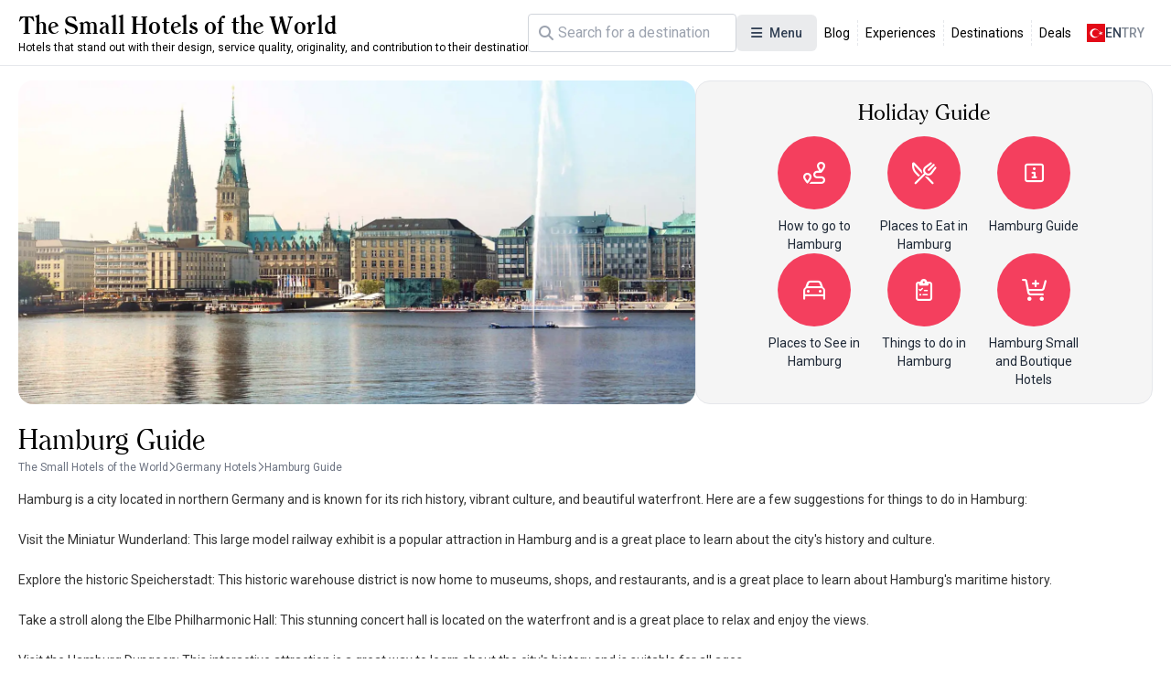

--- FILE ---
content_type: text/html; charset=UTF-8
request_url: https://www.thesmallhotels.com/hamburg-guide
body_size: 9405
content:
<!DOCTYPE html>
<html lang="en" currency="EUR">
<head>
    <meta name="viewport" content="user-scalable=no, initial-scale=1, maximum-scale=1, minimum-scale=1, width=device-width, height=device-height">
    <meta http-equiv="X-UA-Compatible" content="ie=edge">
    
    <meta charset="utf-8">
<meta name="viewport" content="width=device-width, initial-scale=1">
<title>Hamburg Guide - TheSmallHotels.com - The Small Hotels of the World</title>
<meta name="csrf-token" content="xAnqNF1ykn5hpwimbZ4wIIng3ngNqOAkmN7h4hTi">
<link rel="active-booking-url" href="https://www.thesmallhotels.com/booking">
<meta name="google_ads_ca_pub_id" content="ca-pub-3940256099942544">
<meta name="google-site-verification" content="TLSm-EtK26PcHWSYsVwlEFn1fXuX59Y08zwK9AaDxOo">
<meta name="google_analytics_id" content="G-REDV7LE1ZC">
<meta name="google_ads_client_id" content="ca-pub-8533997597332470">
<meta name="google_ads_leaderboard_slot_id" content="7234246977">
<meta name="google_ads_medium_rectangle_slot_id" content="7234246977">
<meta name="recaptcha_site_key" content="6LdcB3sqAAAAACQF5pp-q1StpQoo0vJ8ypjHMBdG">
<meta name="locale" content="en">
<meta name="currency" content="EUR">
<meta name="app_logo_url" content="/assets/image/logos/logo_www.thesmallhotels.com.png?version=1756972608" width="1636" height="76">
<link rel="alternate" type="application/rss+xml" title="The Small Hotels of the World Blog Feed" href="https://www.thesmallhotels.com/rss">
<meta name="description" content="Hamburg Guide with TheSmallHotels.com">
<meta name="robots" content="index, follow">
<link rel="canonical" href="https://www.thesmallhotels.com/hamburg-guide">
<link rel="alternate" hreflang="x-default" href="https://www.thesmallhotels.com/hamburg-guide">
<link rel="alternate" hreflang="en" href="https://www.thesmallhotels.com/hamburg-guide">
<meta property="og:type" content="district">
<meta property="og:title" content="Hamburg Guide - TheSmallHotels.com">
<meta property="og:description" content="Hamburg Guide with TheSmallHotels.com">
<meta property="og:site_name" content="The Small Hotels of the World">
<meta property="og:locale" content="en_US">
<meta property="og:image" content="https://www.thesmallhotels.com/storage/images/2019/03/12/1552394640430322.webp">
<meta property="og:image:width" content="1920">
<meta property="og:image:height" content="764">
<meta name="twitter:card" content="summary_large_image">
<meta name="twitter:site" content="https://www.thesmallhotels.com">
<meta name="twitter:creator" content="@">
<meta name="twitter:title" content="Hamburg Guide - TheSmallHotels.com">
<meta name="twitter:description" content="Hamburg Guide with TheSmallHotels.com">
<meta name="twitter:image" content="https://www.thesmallhotels.com/storage/images/2019/03/12/1552394640430322.webp">
<link rel="active-district-url" href="https://www.thesmallhotels.com/germany-hamburg-hotels">
    <script type="application/ld+json">{"@context":"https:\/\/schema.org","@type":"FAQPage","mainEntity":[]}</script><script type="application/ld+json">{"@context":"https:\/\/schema.org","@type":"BreadcrumbList","itemListElement":[{"@type":"ListItem","position":1,"item":{"@type":"WebPage","id":"https:\/\/www.thesmallhotels.com\/","name":"The Small Hotels of the World","url":"https:\/\/www.thesmallhotels.com\/"}},{"@type":"ListItem","position":2,"item":{"@type":"WebPage","id":"https:\/\/www.thesmallhotels.com\/germany-hotels","name":"Germany Hotels","url":"https:\/\/www.thesmallhotels.com\/germany-hotels"}},{"@type":"ListItem","position":3,"item":{"@type":"WebPage","id":"https:\/\/www.thesmallhotels.com\/germany-hamburg-hotels","name":"Hamburg Hotels","url":"https:\/\/www.thesmallhotels.com\/germany-hamburg-hotels"}}]}</script><script type="application/ld+json">{"@context":"https:\/\/schema.org","@type":"Hotel","name":"Hotel Boston HH - Hamburg","checkinTime":"14:00","checkoutTime":"12:00","address":{"@type":"PostalAddress","streetAddress":"Missundestr. 2 22769 Hamburg, Hamburg, GERMANY","addressLocality":"Hamburg"},"image":"https:\/\/www.thesmallhotels.com\/storage\/images\/2023\/06\/24\/051775593bd709a95a84578be91217b822cd85d8.webp","aggregateRating":{"@type":"AggregateRating","ratingValue":4,"reviewCount":3,"bestRating":5,"worstRating":1}}</script>

    <link rel="preconnect" href="https://fonts.googleapis.com">
    <link rel="preconnect" href="https://fonts.gstatic.com" crossorigin>
    <link href="https://fonts.googleapis.com/css2?family=Inter:ital,opsz,wght@0,14..32,100..900;1,14..32,100..900&family=Noto+Sans:ital,wght@0,100..900;1,100..900&display=swap" rel="stylesheet">
    <link href="https://fonts.googleapis.com/css2?family=Roboto:ital,wght@0,100..900;1,100..900&display=swap" rel="stylesheet">

    <link rel="preload" as="style" href="https://www.thesmallhotels.com/build/assets/website-ryRp5Hk6.css" /><link rel="stylesheet" href="https://www.thesmallhotels.com/build/assets/website-ryRp5Hk6.css" />
    <link rel="stylesheet" href="https://www.thesmallhotels.com/assets/css/font-awesome/all.css" media="print" onload="this.onload=null;this.media='all';">
    <link rel="stylesheet" href="https://www.thesmallhotels.com/assets/fonts/all.css" media="print" onload="this.onload=null;this.media='all';">
    <noscript>
        <link rel="stylesheet" href="https://www.thesmallhotels.com/assets/css/font-awesome/all.css">
        <link rel="stylesheet" href="https://www.thesmallhotels.com/assets/fonts/all.css">
    </noscript>

    
</head>
<body class="body interaction">
<div id="app">
    <div id="header-desktop">
    <div class="header">
        <a href="/" class="logo">
    
    <div class="title">The Small Hotels of the World</div>
    <div class="description">Hotels that stand out with their design, service quality, originality, and contribution to their destination</div>
</a>

        <div class="header-desktop-search">
    <div class="forms-element forms-text-field size--small has-prepend-icon" variant="outlined" color="secondary" >
     
    <div class="wrapper">
                    <span class="icon-prepend">
                <i class="fas fa-search"></i>
            </span>
                <input 
            type="text" 
             id="search"              name="search"                          placeholder="Search"                                                                                 > 
            </div>
 
     
    </div></div>

        <div class="megamenu toggleable">
            <button
    class="forms-element forms-button button color--secondary variant--tonal size--medium rounded" type="button" aria-label="Menu" 
>
    <div class="button-content">
                    <div class="button-prepend-icon">
                <i class="fas fa-bars"></i>
            </div> 
                            <span ><span>Menu</span></span>
         

         
    </div> 
    </button> 
            <div class="overlay"></div>
            <div class="menus">
                                    <div class="menu">
                                                    <div class="title">Categories</div>
                        
                        
                        <div class="items">
                                                            <a class="item" href="/destinations" title="Destinations">
                                    <div class="icon">
                                        <i class="fa-duotone fa-location-crosshairs"></i>
                                    </div>
                                    <span>
                                    Destinations
                                </span>
                                </a>
                                                            <a class="item" href="/en/experiences" title="Experiences">
                                    <div class="icon">
                                        <i class="fa-duotone fa-hotel"></i>
                                    </div>
                                    <span>
                                    Experiences
                                </span>
                                </a>
                                                            <a class="item" href="/blog" title="Blogs">
                                    <div class="icon">
                                        <i class="fa-duotone fa-book"></i>
                                    </div>
                                    <span>
                                    Blogs
                                </span>
                                </a>
                                                            <a class="item" href="https://www.thesmallhotels.com/" title="All Hotels">
                                    <div class="icon">
                                        <i class="fa-duotone fa-mountains"></i>
                                    </div>
                                    <span>
                                    All Hotels
                                </span>
                                </a>
                                                            <a class="item" href="/deals" title="Special Offers">
                                    <div class="icon">
                                        <i class="fa-duotone fa-blog"></i>
                                    </div>
                                    <span>
                                    Special Offers
                                </span>
                                </a>
                                                    </div>
                    </div>
                                    <div class="menu">
                                                    <div class="title">Destinations</div>
                        
                        
                        <div class="items">
                                                            <a class="item" href="https://www.thesmallhotels.com/europe-hotels" title="Europe Hotels">
                                    <div class="icon">
                                        <i class="fa-duotone fa-location-crosshairs"></i>
                                    </div>
                                    <span>
                                    Europe Hotels
                                </span>
                                </a>
                                                            <a class="item" href="https://www.thesmallhotels.com/asia-hotels" title="Asia Hotels">
                                    <div class="icon">
                                        <i class="fa-duotone fa-location-crosshairs"></i>
                                    </div>
                                    <span>
                                    Asia Hotels
                                </span>
                                </a>
                                                            <a class="item" href="https://www.thesmallhotels.com/north-america-hotels" title="North America Hotels">
                                    <div class="icon">
                                        <i class="fa-duotone fa-location-crosshairs"></i>
                                    </div>
                                    <span>
                                    North America Hotels
                                </span>
                                </a>
                                                            <a class="item" href="https://www.thesmallhotels.com/south-america-hotels" title="South America Hotels">
                                    <div class="icon">
                                        <i class="fa-duotone fa-location-crosshairs"></i>
                                    </div>
                                    <span>
                                    South America Hotels
                                </span>
                                </a>
                                                            <a class="item" href="https://www.thesmallhotels.com/australia-continent-hotels" title="Australia Hotels">
                                    <div class="icon">
                                        <i class="fa-duotone fa-location-crosshairs"></i>
                                    </div>
                                    <span>
                                    Australia Hotels
                                </span>
                                </a>
                                                            <a class="item" href="https://www.thesmallhotels.com/middle-east-countries-hotels" title="Middle East Hotels">
                                    <div class="icon">
                                        <i class="fa-duotone fa-location-crosshairs"></i>
                                    </div>
                                    <span>
                                    Middle East Hotels
                                </span>
                                </a>
                                                    </div>
                    </div>
                                    <div class="menu">
                                                    <div class="title">Informations</div>
                        
                        
                        <div class="items">
                                                            <a class="item" href="/about-us" title="About Us">
                                    <div class="icon">
                                        <i class="fa-duotone fa-info-circle"></i>
                                    </div>
                                    <span>
                                    About Us
                                </span>
                                </a>
                                                            <a class="item" href="/contact" title="Contact us">
                                    <div class="icon">
                                        <i class="fa-duotone fa-phone"></i>
                                    </div>
                                    <span>
                                    Contact us
                                </span>
                                </a>
                                                            <a class="item" href="/our-business-partners" title="Our Business Partners">
                                    <div class="icon">
                                        <i class="fa-duotone fa-handshake"></i>
                                    </div>
                                    <span>
                                    Our Business Partners
                                </span>
                                </a>
                                                            <a class="item" href="/register" title="Register your hotel">
                                    <div class="icon">
                                        <i class="fa-duotone fa-hotel"></i>
                                    </div>
                                    <span>
                                    Register your hotel
                                </span>
                                </a>
                                                            <a class="item" href="/extranet" title="Extranet Login">
                                    <div class="icon">
                                        <i class="fa-duotone fa-sign-in-alt"></i>
                                    </div>
                                    <span>
                                    Extranet Login
                                </span>
                                </a>
                                                    </div>
                    </div>
                                    <div class="menu">
                        
                        
                        <div class="items">
                                                    </div>
                    </div>
                            </div>
        </div>

        <div class="static-links">
                                                <a href="/blog">Blog</a>
                                    <a href="/experiences">Experiences</a>
                                    <a href="/destinations">Destinations</a>
                                    <a href="/deals">Deals</a>
                                    </div>

        <div class="actions">
            <div class="locale-switcher toggleable">
                <button
    class="forms-element forms-button button color--secondary variant--text size--medium rounded" type="button" 
>
    <div class="button-content">
                            <span ><img src="https://www.kucukoteller.com.tr/storage/images/app/locale/tr.svg" alt="">
                    <div class="locale">en</div>
                    <div class="currency">TRY</div></span>
         

         
    </div> 
    </button>                 <div class="overlay"></div>
                <div class="switcher">
                    <div class="group">
                        <div class="heading">Choose your language</div>
                        <div class="languages">
                                                            <a href="">
                                    <img src="https://www.kucukoteller.com.tr/storage/images/app/locale/en.svg" alt="">
                                    <div class="native_name">English</div>
                                    <div class="code">en</div>
                                </a>
                                                    </div>
                    </div>
                    <div class="group">
                        <div class="heading">Choose your currency</div>
                        <div class="currencies">
                                                            <a href="">
                                    <i class="fa-solid fa-turkish-lira-sign"></i>
                                    <div class="native_name">Türk Lirasi</div>
                                    <div class="code">TRY</div>
                                </a>
                                                            <a href="">
                                    <i class="fa-solid fa-euro"></i>
                                    <div class="native_name">Euro</div>
                                    <div class="code">EUR</div>
                                </a>
                                                    </div>
                    </div>
                </div>
            </div>
        </div>
    </div>
</div>

<div id="header-mobile" class="header-mobile">
    <div class="header-toolbar">
        <div class="container header-toolbar-content">
            <a href="/" class="logo">
    
    <div class="title">The Small Hotels of the World</div>
    <div class="description">Hotels that stand out with their design, service quality, originality, and contribution to their destination</div>
</a>

            <div class="actions">

                <div class="header-mobile-search">
                    <div class="trigger-button">
                        <i class="fa-regular fa-magnifying-glass"></i>
                    </div>
                </div>
                <div class="header-mobile-menu">
                    <div class="trigger-button">
                        <i class="fa-regular fa-bars"></i>
                    </div>
                </div>


            </div>
        </div>
    </div>


    
    
    
    
    
    
    
    
    
    
    
    
    
    
    


    <div class="mobile-menu-drawer">
        <div class="mobile-menu-drawer-overlay"></div>
        <div class="mobile-menu-drawer-content">
            <div class="mobile-menu-drawer-heading">
                <div class="container">
                    <div class="title">Menu</div>
                    <button
    class="forms-element forms-button button color--secondary variant--text size--medium rounded" type="button" aria-label="Close" 
>
    <div class="button-content">
                            <span ><i class="fas fa-times"></i></span>
         

         
    </div> 
    </button>                 </div>
            </div>
            <div class="mobile-menu-drawer-body">
                <div class="locales">
                    <div class="group">
                        <div class="heading">Choose your language</div>
                        <div class="languages">
                                                            <a href="" data-code="en">
                                    <img src="https://www.kucukoteller.com.tr/storage/images/app/locale/en.svg" alt="">
                                    <div class="native_name">English</div>
                                    <div class="code">en</div>
                                </a>
                                                    </div>
                    </div>
                    <div class="group">
                        <div class="heading">Choose your currency</div>
                        <div class="currencies">
                                                            <a href="" data-code="TRY" data-is-default="0">
                                    <i class="fa-solid fa-turkish-lira-sign"></i>
                                    <div class="native_name">Türk Lirasi</div>
                                    <div class="code">TRY</div>
                                </a>
                                                            <a href="" data-code="EUR" data-is-default="0">
                                    <i class="fa-solid fa-euro"></i>
                                    <div class="native_name">Euro</div>
                                    <div class="code">EUR</div>
                                </a>
                                                    </div>
                    </div>
                </div>
                <div class="menus">
                                            <div class="menu">
                                                            <div class="title">Categories</div>
                            
                            
                            <div class="items">
                                                                    <a class="item" href="/destinations" title="Destinations">
                                        <div class="icon">
                                            <i class="fa-duotone fa-location-crosshairs"></i>
                                        </div>
                                        <span>
                                        Destinations
                                    </span>
                                    </a>
                                                                    <a class="item" href="/en/experiences" title="Experiences">
                                        <div class="icon">
                                            <i class="fa-duotone fa-hotel"></i>
                                        </div>
                                        <span>
                                        Experiences
                                    </span>
                                    </a>
                                                                    <a class="item" href="/blog" title="Blogs">
                                        <div class="icon">
                                            <i class="fa-duotone fa-book"></i>
                                        </div>
                                        <span>
                                        Blogs
                                    </span>
                                    </a>
                                                                    <a class="item" href="https://www.thesmallhotels.com/" title="All Hotels">
                                        <div class="icon">
                                            <i class="fa-duotone fa-mountains"></i>
                                        </div>
                                        <span>
                                        All Hotels
                                    </span>
                                    </a>
                                                                    <a class="item" href="/deals" title="Special Offers">
                                        <div class="icon">
                                            <i class="fa-duotone fa-blog"></i>
                                        </div>
                                        <span>
                                        Special Offers
                                    </span>
                                    </a>
                                                            </div>
                        </div>
                                            <div class="menu">
                                                            <div class="title">Destinations</div>
                            
                            
                            <div class="items">
                                                                    <a class="item" href="https://www.thesmallhotels.com/europe-hotels" title="Europe Hotels">
                                        <div class="icon">
                                            <i class="fa-duotone fa-location-crosshairs"></i>
                                        </div>
                                        <span>
                                        Europe Hotels
                                    </span>
                                    </a>
                                                                    <a class="item" href="https://www.thesmallhotels.com/asia-hotels" title="Asia Hotels">
                                        <div class="icon">
                                            <i class="fa-duotone fa-location-crosshairs"></i>
                                        </div>
                                        <span>
                                        Asia Hotels
                                    </span>
                                    </a>
                                                                    <a class="item" href="https://www.thesmallhotels.com/north-america-hotels" title="North America Hotels">
                                        <div class="icon">
                                            <i class="fa-duotone fa-location-crosshairs"></i>
                                        </div>
                                        <span>
                                        North America Hotels
                                    </span>
                                    </a>
                                                                    <a class="item" href="https://www.thesmallhotels.com/south-america-hotels" title="South America Hotels">
                                        <div class="icon">
                                            <i class="fa-duotone fa-location-crosshairs"></i>
                                        </div>
                                        <span>
                                        South America Hotels
                                    </span>
                                    </a>
                                                                    <a class="item" href="https://www.thesmallhotels.com/australia-continent-hotels" title="Australia Hotels">
                                        <div class="icon">
                                            <i class="fa-duotone fa-location-crosshairs"></i>
                                        </div>
                                        <span>
                                        Australia Hotels
                                    </span>
                                    </a>
                                                                    <a class="item" href="https://www.thesmallhotels.com/middle-east-countries-hotels" title="Middle East Hotels">
                                        <div class="icon">
                                            <i class="fa-duotone fa-location-crosshairs"></i>
                                        </div>
                                        <span>
                                        Middle East Hotels
                                    </span>
                                    </a>
                                                            </div>
                        </div>
                                            <div class="menu">
                                                            <div class="title">Informations</div>
                            
                            
                            <div class="items">
                                                                    <a class="item" href="/about-us" title="About Us">
                                        <div class="icon">
                                            <i class="fa-duotone fa-info-circle"></i>
                                        </div>
                                        <span>
                                        About Us
                                    </span>
                                    </a>
                                                                    <a class="item" href="/contact" title="Contact us">
                                        <div class="icon">
                                            <i class="fa-duotone fa-phone"></i>
                                        </div>
                                        <span>
                                        Contact us
                                    </span>
                                    </a>
                                                                    <a class="item" href="/our-business-partners" title="Our Business Partners">
                                        <div class="icon">
                                            <i class="fa-duotone fa-handshake"></i>
                                        </div>
                                        <span>
                                        Our Business Partners
                                    </span>
                                    </a>
                                                                    <a class="item" href="/register" title="Register your hotel">
                                        <div class="icon">
                                            <i class="fa-duotone fa-hotel"></i>
                                        </div>
                                        <span>
                                        Register your hotel
                                    </span>
                                    </a>
                                                                    <a class="item" href="/extranet" title="Extranet Login">
                                        <div class="icon">
                                            <i class="fa-duotone fa-sign-in-alt"></i>
                                        </div>
                                        <span>
                                        Extranet Login
                                    </span>
                                    </a>
                                                            </div>
                        </div>
                                            <div class="menu">
                            
                            
                            <div class="items">
                                                            </div>
                        </div>
                                    </div>
            </div>
        </div>
    </div>
</div>


    <main>
            <div class="page page-district-guide-index" data-district-id="476" data-district-guide-id="323">

        <div class="heading">
            <div class="picture">
                                    <img src="https://www.thesmallhotels.com/storage/images/2019/03/12/1552394640430322.webp" alt="Hamburg Guide" class="">
                            </div>
            <div class="district-guide-banner">
        <h2>Holiday Guide</h2>
        <div class="list">
                            <a href="https://www.thesmallhotels.com/how-to-go-to-hamburg" title="How to go to Hamburg">
                    <div class="item-icon">
                                                    <i class="fa-regular fa-route"></i>
                                            </div>
                    <div class="item-title">
                        How to go to Hamburg
                    </div>
                </a>
                            <a href="https://www.thesmallhotels.com/places-to-eat-in-hamburg" title="Places to Eat in Hamburg">
                    <div class="item-icon">
                                                    <i class="fa-regular fa-fork-knife"></i>
                                            </div>
                    <div class="item-title">
                        Places to Eat in Hamburg
                    </div>
                </a>
                            <a href="https://www.thesmallhotels.com/hamburg-guide" title="Hamburg Guide">
                    <div class="item-icon">
                                                    <i class="fa-regular fa-square-info"></i>
                                            </div>
                    <div class="item-title">
                        Hamburg Guide
                    </div>
                </a>
                            <a href="https://www.thesmallhotels.com/places-to-see-in-hamburg" title="Places to See in Hamburg">
                    <div class="item-icon">
                                                    <i class="fa-regular fa-car"></i>
                                            </div>
                    <div class="item-title">
                        Places to See in Hamburg
                    </div>
                </a>
                            <a href="https://www.thesmallhotels.com/things-to-do-in-hamburg" title="Things to do in Hamburg">
                    <div class="item-icon">
                                                    <i class="fa-regular fa-clipboard-list-check"></i>
                                            </div>
                    <div class="item-title">
                        Things to do in Hamburg
                    </div>
                </a>
                            <a href="https://www.thesmallhotels.com/hamburg-small-and-boutique-hotels" title="Hamburg Small and Boutique Hotels">
                    <div class="item-icon">
                                                    <i class="fa-regular fa-cart-plus"></i>
                                            </div>
                    <div class="item-title">
                        Hamburg Small and Boutique Hotels
                    </div>
                </a>
                        
            
            
            
            
            
            
            
        </div>
    </div>


        </div>

        <h1 class="title">
            Hamburg Guide
        </h1>
        
        <ul class="breadcrumb">
            <li>
            <a href="https://www.thesmallhotels.com/" title="The Small Hotels of the World">
                <span>The Small Hotels of the World</span>
            </a>
        </li>
                    <li>
                <i class="fa-regular fa-chevron-right"></i>
            </li>
                    <li>
            <a href="https://www.thesmallhotels.com/germany-hotels" title="Germany Hotels">
                <span>Germany Hotels</span>
            </a>
        </li>
                    <li>
                <i class="fa-regular fa-chevron-right"></i>
            </li>
                    <li>
            <a href="https://www.thesmallhotels.com/hamburg-guide" title="Hamburg Guide">
                <span>Hamburg Guide</span>
            </a>
        </li>
            </ul>

        <div class="document">
            <div class="content typography">
                Hamburg is a city located in northern Germany and is known for its rich history, vibrant culture, and beautiful waterfront. Here are a few suggestions for things to do in Hamburg:<br><br>Visit the Miniatur Wunderland: This large model railway exhibit is a popular attraction in Hamburg and is a great place to learn about the city's history and culture.<br><br>Explore the historic Speicherstadt: This historic warehouse district is now home to museums, shops, and restaurants, and is a great place to learn about Hamburg's maritime history.<br><br>Take a stroll along the Elbe Philharmonic Hall: This stunning concert hall is located on the waterfront and is a great place to relax and enjoy the views.<br><br>Visit the Hamburg Dungeon: This interactive attraction is a great way to learn about the city's history and is suitable for all ages.<br><br>Explore the St. Pauli neighborhood: This lively neighborhood is known for its nightlife and is home to many bars, clubs, and music venues.<br><br>Visit the Hamburg Fish Market: This popular market takes place on Sundays and is a great place to try local seafood and other traditional dishes.<br><br>Take a boat tour: Hamburg is home to a large network of waterways, and taking a boat tour is a great way to see the city from a different perspective.<br><br>Visit the Hamburg Museum: This museum is a great place to learn about the city's history and culture, with exhibits on topics such as local art, music, and maritime history.
            </div>
            <div class="feedback-suggestion"></div>

                    </div>

        <div class="wrapper">
            <div class="sidebar">
                <div class="search-conditions-left-sidebar"
                     data-filtring-groups='[{"id":"feature_group_5","title":"Room Facilities","items":[{"value":36,"label":"Safe Deposit Box","facility_count":1,"info":1},{"value":78,"label":"Wireless Internet","facility_count":1,"info":1}],"type":"checkbox","name":"features"},{"id":"feature_group_7","title":"Pet Policy","items":[{"value":25,"label":"Pet Friendly","facility_count":1,"info":1}],"type":"radio","name":"features"},{"id":"feature_group_6","title":"Sports\/Activities","items":[{"value":27,"label":"Fitness Room","facility_count":1,"info":1}],"type":"checkbox","name":"features"}]'
                ></div>
            </div>

            <div class="body">

                <div class="condition-bar"></div>


                <div class="facilities">
                                                                    <div
    class="facility-card"
    data-id="1825"
    data-url="https://www.thesmallhotels.com/bostonhhhotel"
    data-pictures="[&quot;https:\/\/www.thesmallhotels.com\/storage\/images\/2023\/06\/24\/051775593bd709a95a84578be91217b822cd85d8.webp&quot;,&quot;https:\/\/www.thesmallhotels.com\/storage\/images\/2023\/06\/19\/412b2a81d4af8c12004add3c7003d3c938a70f1d.webp&quot;,&quot;https:\/\/www.thesmallhotels.com\/storage\/images\/2023\/02\/25\/854a71b03a1d37c8fa149ed4ea867aaadce6fa2d.webp&quot;,&quot;https:\/\/www.thesmallhotels.com\/storage\/images\/2023\/06\/23\/8916087e5dffa63f614ee9c68e6ae4d3e0755194.webp&quot;]"
    data-digilab-token="8mik04m2k6d"

>
    <div class="display">
        <a class="picture" href="https://www.thesmallhotels.com/bostonhhhotel" title="Hotel Boston HH - Hamburg" target="_blank">
                            <img src="https://www.thesmallhotels.com/storage/images/2023/06/24/051775593bd709a95a84578be91217b822cd85d8-400x400.webp" alt="Hotel Boston HH - Hamburg" title="Hotel Boston HH - Hamburg">
                    </a>

        <div class="info">
                            <div class="facility-card-special-offer"
                     data-facility-id="1825"
                     data-facility-special-offer-text=""
                ></div>
                        <h3 class="name">Hotel Boston HH - Hamburg</h3>
            <div class="facility-district-chip">
            <i class="fa-light fa-location-dot"></i>
    
        <a href="https://www.thesmallhotels.com/germany-hamburg-hotels" title="Hamburg">Hamburg</a>

         
     
</div>        </div>

            </div>


            <div class="rating">
            <div 
    data-mean-key="good"
    data-mean="Good"
    data-count="3"
    class="facility-rating-chip" 
>
                        <span class="star"><i class="fa-solid fa-star"></i> </span> 
                                 
         
          
                                        <span class="rate">4.0</span>
            
                 
         
          
                                     
                    <span class="dot">·</span>
         
          
                                     
         
                    <span class="mean">Good</span>
          
                                     
                    <span class="dot">·</span>
         
          
                                                <span class="count">3 reviews</span>
         
         
          
     
</div>         </div>
    


            <div class="extra">
            
            
                            <div class="price">
                    <div class="loading">
                        <i class="fa-solid fa-heart fa-beat-fade text-rose-500"></i> Getting the best price
                    </div>
                </div>
                    </div>
    </div>
                                    </div>

                

            </div>
        </div>


    </div>
    </main>
    <div class="footer-best-destinations">
    <div class="container">
        <h2>Frequently Searched Holiday Regions</h2>
        <ul class="">
                            <li>
                    <a href="https://www.thesmallhotels.com/indonesia-bali-hotels">
                        <i class="fa-solid fa-quote-right"></i>
                        <span>Bali Hotels</span>
                    </a>
                </li>
                            <li>
                    <a href="https://www.thesmallhotels.com/bora-bora-hotels">
                        <i class="fa-solid fa-quote-right"></i>
                        <span>Bora-Bora Hotels</span>
                    </a>
                </li>
                            <li>
                    <a href="https://www.thesmallhotels.com/spain-seville-hotels">
                        <i class="fa-solid fa-quote-right"></i>
                        <span>Seville Hotels</span>
                    </a>
                </li>
                            <li>
                    <a href="https://www.thesmallhotels.com/portugal-lisbon-hotels">
                        <i class="fa-solid fa-quote-right"></i>
                        <span>Lisbon Hotels</span>
                    </a>
                </li>
                            <li>
                    <a href="https://www.thesmallhotels.com/italy-capri-hotels">
                        <i class="fa-solid fa-quote-right"></i>
                        <span>Capri Hotels</span>
                    </a>
                </li>
                            <li>
                    <a href="https://www.thesmallhotels.com/hotels-in-sirkeci">
                        <i class="fa-solid fa-quote-right"></i>
                        <span>Sirkeci Hotels</span>
                    </a>
                </li>
                            <li>
                    <a href="https://www.thesmallhotels.com/thailand-koh-samui-hotels">
                        <i class="fa-solid fa-quote-right"></i>
                        <span>Koh Samui Hotels</span>
                    </a>
                </li>
                            <li>
                    <a href="https://www.thesmallhotels.com/machu-picchu-hotels">
                        <i class="fa-solid fa-quote-right"></i>
                        <span>Machu Picchu Hotels</span>
                    </a>
                </li>
                            <li>
                    <a href="https://www.thesmallhotels.com/spain-madrid-hotels">
                        <i class="fa-solid fa-quote-right"></i>
                        <span>Madrid Hotels</span>
                    </a>
                </li>
                            <li>
                    <a href="https://www.thesmallhotels.com/italy-amalfi-hotels">
                        <i class="fa-solid fa-quote-right"></i>
                        <span>Amalfi Hotels</span>
                    </a>
                </li>
                            <li>
                    <a href="https://www.thesmallhotels.com/mexico-tulum-hotels">
                        <i class="fa-solid fa-quote-right"></i>
                        <span>Tulum Hotels</span>
                    </a>
                </li>
                            <li>
                    <a href="https://www.thesmallhotels.com/porto-hotels">
                        <i class="fa-solid fa-quote-right"></i>
                        <span>Porto Hotels</span>
                    </a>
                </li>
                            <li>
                    <a href="https://www.thesmallhotels.com/sicily-hotels">
                        <i class="fa-solid fa-quote-right"></i>
                        <span>Sicily Hotels</span>
                    </a>
                </li>
                            <li>
                    <a href="https://www.thesmallhotels.com/france-paris-hotels">
                        <i class="fa-solid fa-quote-right"></i>
                        <span>Paris Hotels</span>
                    </a>
                </li>
                            <li>
                    <a href="https://www.thesmallhotels.com/istanbul-hotels">
                        <i class="fa-solid fa-quote-right"></i>
                        <span>Istanbul Hotels</span>
                    </a>
                </li>
                            <li>
                    <a href="https://www.thesmallhotels.com/fiorentino-hotels">
                        <i class="fa-solid fa-quote-right"></i>
                        <span>Fiorentino Hotels</span>
                    </a>
                </li>
                            <li>
                    <a href="https://www.thesmallhotels.com/courchevel-hotels">
                        <i class="fa-solid fa-quote-right"></i>
                        <span>Courchevel Hotels</span>
                    </a>
                </li>
                            <li>
                    <a href="https://www.thesmallhotels.com/marseille-hotels">
                        <i class="fa-solid fa-quote-right"></i>
                        <span>Marseille Hotels</span>
                    </a>
                </li>
                            <li>
                    <a href="https://www.thesmallhotels.com/milan-hotels">
                        <i class="fa-solid fa-quote-right"></i>
                        <span>Milan Hotels</span>
                    </a>
                </li>
                            <li>
                    <a href="https://www.thesmallhotels.com/johannesburg-hotels">
                        <i class="fa-solid fa-quote-right"></i>
                        <span>Johannesburg Hotels</span>
                    </a>
                </li>
                            <li>
                    <a href="https://www.thesmallhotels.com/spain-mallorca-hotels">
                        <i class="fa-solid fa-quote-right"></i>
                        <span>Mallorca Hotels</span>
                    </a>
                </li>
                            <li>
                    <a href="https://www.thesmallhotels.com/crete-hotels">
                        <i class="fa-solid fa-quote-right"></i>
                        <span>Crete Hotels</span>
                    </a>
                </li>
                            <li>
                    <a href="https://www.thesmallhotels.com/greece-corfu-hotels">
                        <i class="fa-solid fa-quote-right"></i>
                        <span>Corfu Hotels</span>
                    </a>
                </li>
                            <li>
                    <a href="https://www.thesmallhotels.com/bahamas-hotels">
                        <i class="fa-solid fa-quote-right"></i>
                        <span>Bahamas Hotels</span>
                    </a>
                </li>
                            <li>
                    <a href="https://www.thesmallhotels.com/venice-hotels">
                        <i class="fa-solid fa-quote-right"></i>
                        <span>Venice Hotels</span>
                    </a>
                </li>
                            <li>
                    <a href="https://www.thesmallhotels.com/boracay-hotels">
                        <i class="fa-solid fa-quote-right"></i>
                        <span>Boracay Hotels</span>
                    </a>
                </li>
                            <li>
                    <a href="https://www.thesmallhotels.com/vienna-hotels">
                        <i class="fa-solid fa-quote-right"></i>
                        <span>Vienna Hotels</span>
                    </a>
                </li>
                            <li>
                    <a href="https://www.thesmallhotels.com/marrakech-hotels">
                        <i class="fa-solid fa-quote-right"></i>
                        <span>Marrakech Hotels</span>
                    </a>
                </li>
                            <li>
                    <a href="https://www.thesmallhotels.com/rhodes-hotels">
                        <i class="fa-solid fa-quote-right"></i>
                        <span>Rhodes Hotels</span>
                    </a>
                </li>
                            <li>
                    <a href="https://www.thesmallhotels.com/sydney-hotels">
                        <i class="fa-solid fa-quote-right"></i>
                        <span>Sydney  Hotels</span>
                    </a>
                </li>
                            <li>
                    <a href="https://www.thesmallhotels.com/phuket-hotels">
                        <i class="fa-solid fa-quote-right"></i>
                        <span>Phuket Hotels</span>
                    </a>
                </li>
                            <li>
                    <a href="https://www.thesmallhotels.com/amsterdam-hotels">
                        <i class="fa-solid fa-quote-right"></i>
                        <span>Amsterdam Hotels</span>
                    </a>
                </li>
                            <li>
                    <a href="https://www.thesmallhotels.com/athens-hotels">
                        <i class="fa-solid fa-quote-right"></i>
                        <span>Athens Hotels</span>
                    </a>
                </li>
                            <li>
                    <a href="https://www.thesmallhotels.com/mykonos-hotels">
                        <i class="fa-solid fa-quote-right"></i>
                        <span>Mykonos Hotels</span>
                    </a>
                </li>
                            <li>
                    <a href="https://www.thesmallhotels.com/brussels-hotels">
                        <i class="fa-solid fa-quote-right"></i>
                        <span>Brussels Hotels</span>
                    </a>
                </li>
                            <li>
                    <a href="https://www.thesmallhotels.com/cannes-hotels">
                        <i class="fa-solid fa-quote-right"></i>
                        <span>Cannes Hotels</span>
                    </a>
                </li>
                            <li>
                    <a href="https://www.thesmallhotels.com/dublin-hotels">
                        <i class="fa-solid fa-quote-right"></i>
                        <span>Dublin Hotels</span>
                    </a>
                </li>
                            <li>
                    <a href="https://www.thesmallhotels.com/meribel-hotels">
                        <i class="fa-solid fa-quote-right"></i>
                        <span>Meribel Hotels</span>
                    </a>
                </li>
                            <li>
                    <a href="https://www.thesmallhotels.com/turks-and-caicos-islands-hotels">
                        <i class="fa-solid fa-quote-right"></i>
                        <span>Turks and Caicos Hotels</span>
                    </a>
                </li>
                            <li>
                    <a href="https://www.thesmallhotels.com/maldives-hotels">
                        <i class="fa-solid fa-quote-right"></i>
                        <span>Maldives Hotels</span>
                    </a>
                </li>
                            <li>
                    <a href="https://www.thesmallhotels.com/cape-town-hotels">
                        <i class="fa-solid fa-quote-right"></i>
                        <span>Cape Town Hotels</span>
                    </a>
                </li>
                            <li>
                    <a href="https://www.thesmallhotels.com/costa-rica-hotels">
                        <i class="fa-solid fa-quote-right"></i>
                        <span>Costa Rica Hotels</span>
                    </a>
                </li>
                            <li>
                    <a href="https://www.thesmallhotels.com/dominican-republic-hotels">
                        <i class="fa-solid fa-quote-right"></i>
                        <span>Dominican Republic Hotels</span>
                    </a>
                </li>
                            <li>
                    <a href="https://www.thesmallhotels.com/melbourne-hotels">
                        <i class="fa-solid fa-quote-right"></i>
                        <span>Melbourne Hotels</span>
                    </a>
                </li>
                            <li>
                    <a href="https://www.thesmallhotels.com/london-hotels">
                        <i class="fa-solid fa-quote-right"></i>
                        <span>London Hotels</span>
                    </a>
                </li>
                            <li>
                    <a href="https://www.thesmallhotels.com/prague-hotels">
                        <i class="fa-solid fa-quote-right"></i>
                        <span>Prague Hotels</span>
                    </a>
                </li>
                            <li>
                    <a href="https://www.thesmallhotels.com/germany-berlin-hotels">
                        <i class="fa-solid fa-quote-right"></i>
                        <span>Berlin Hotels</span>
                    </a>
                </li>
                            <li>
                    <a href="https://www.thesmallhotels.com/budapest-hotels">
                        <i class="fa-solid fa-quote-right"></i>
                        <span>Budapest Hotels</span>
                    </a>
                </li>
                            <li>
                    <a href="https://www.thesmallhotels.com/halkidiki-hotels">
                        <i class="fa-solid fa-quote-right"></i>
                        <span>Halkidiki Hotels</span>
                    </a>
                </li>
             
        </ul>
    </div>
</div>
<div class="footer-destination-suggestions">
    <div class="container">
        <h2>Popular Destinations</h2>
        <ul class="">
                            <li>
                    <a href="https://www.thesmallhotels.com/croatia-hotels">
                        <i class="fa-solid fa-quote-right"></i>
                        <span>Croatia Hotels</span>
                    </a>
                </li>
                            <li>
                    <a href="https://www.thesmallhotels.com/greece-hotels">
                        <i class="fa-solid fa-quote-right"></i>
                        <span>Greece Hotels</span>
                    </a>
                </li>
                            <li>
                    <a href="https://www.thesmallhotels.com/slovenia-hotels">
                        <i class="fa-solid fa-quote-right"></i>
                        <span>Slovenia Hotels</span>
                    </a>
                </li>
                            <li>
                    <a href="https://www.thesmallhotels.com/turkiye-turkey-hotels">
                        <i class="fa-solid fa-quote-right"></i>
                        <span>Turkiye Hotels</span>
                    </a>
                </li>
                            <li>
                    <a href="https://www.thesmallhotels.com/england-hotels">
                        <i class="fa-solid fa-quote-right"></i>
                        <span>United Kingdom Hotels</span>
                    </a>
                </li>
                            <li>
                    <a href="https://www.thesmallhotels.com/switzerland-hotels">
                        <i class="fa-solid fa-quote-right"></i>
                        <span>Switzerland Hotels</span>
                    </a>
                </li>
                            <li>
                    <a href="https://www.thesmallhotels.com/germany-hotels">
                        <i class="fa-solid fa-quote-right"></i>
                        <span>Germany Hotels</span>
                    </a>
                </li>
                            <li>
                    <a href="https://www.thesmallhotels.com/finland-hotels">
                        <i class="fa-solid fa-quote-right"></i>
                        <span>Finland Hotels</span>
                    </a>
                </li>
                            <li>
                    <a href="https://www.thesmallhotels.com/mauritius-hotels">
                        <i class="fa-solid fa-quote-right"></i>
                        <span>Mauritius Hotels</span>
                    </a>
                </li>
                            <li>
                    <a href="https://www.thesmallhotels.com/estonia-hotels">
                        <i class="fa-solid fa-quote-right"></i>
                        <span>Estonia Hotels</span>
                    </a>
                </li>
                            <li>
                    <a href="https://www.thesmallhotels.com/north-africa-hotels">
                        <i class="fa-solid fa-quote-right"></i>
                        <span>North Africa Hotels</span>
                    </a>
                </li>
                            <li>
                    <a href="https://www.thesmallhotels.com/poland-hotels">
                        <i class="fa-solid fa-quote-right"></i>
                        <span>Poland Hotels</span>
                    </a>
                </li>
                            <li>
                    <a href="https://www.thesmallhotels.com/portugal-hotels">
                        <i class="fa-solid fa-quote-right"></i>
                        <span>Portugal Hotels</span>
                    </a>
                </li>
                            <li>
                    <a href="https://www.thesmallhotels.com/cyprus-hotels">
                        <i class="fa-solid fa-quote-right"></i>
                        <span>Cyprus Hotels</span>
                    </a>
                </li>
                            <li>
                    <a href="https://www.thesmallhotels.com/ireland-hotels">
                        <i class="fa-solid fa-quote-right"></i>
                        <span>Ireland Hotels</span>
                    </a>
                </li>
                            <li>
                    <a href="https://www.thesmallhotels.com/kenya-hotels">
                        <i class="fa-solid fa-quote-right"></i>
                        <span>Kenya Hotels</span>
                    </a>
                </li>
                            <li>
                    <a href="https://www.thesmallhotels.com/lithuania-hotels">
                        <i class="fa-solid fa-quote-right"></i>
                        <span>Lithuania Hotels</span>
                    </a>
                </li>
                            <li>
                    <a href="https://www.thesmallhotels.com/malta-hotels">
                        <i class="fa-solid fa-quote-right"></i>
                        <span>Malta Hotels</span>
                    </a>
                </li>
                            <li>
                    <a href="https://www.thesmallhotels.com/belgium-hotels">
                        <i class="fa-solid fa-quote-right"></i>
                        <span>Belgium Hotels</span>
                    </a>
                </li>
                            <li>
                    <a href="https://www.thesmallhotels.com/bulgaria-hotels">
                        <i class="fa-solid fa-quote-right"></i>
                        <span>Bulgaria Hotels</span>
                    </a>
                </li>
                            <li>
                    <a href="https://www.thesmallhotels.com/montenegro-hotels">
                        <i class="fa-solid fa-quote-right"></i>
                        <span>Montenegro Hotels</span>
                    </a>
                </li>
                            <li>
                    <a href="https://www.thesmallhotels.com/sri-lanka-hotels">
                        <i class="fa-solid fa-quote-right"></i>
                        <span>Sri Lanka Hotels</span>
                    </a>
                </li>
                            <li>
                    <a href="https://www.thesmallhotels.com/tanzania-hotels">
                        <i class="fa-solid fa-quote-right"></i>
                        <span>Tanzania Hotels</span>
                    </a>
                </li>
                            <li>
                    <a href="https://www.thesmallhotels.com/caribbean-hotels">
                        <i class="fa-solid fa-quote-right"></i>
                        <span>Caribbeans Hotels</span>
                    </a>
                </li>
                            <li>
                    <a href="https://www.thesmallhotels.com/monaco-hotels">
                        <i class="fa-solid fa-quote-right"></i>
                        <span>Monaco Hotels</span>
                    </a>
                </li>
                            <li>
                    <a href="https://www.thesmallhotels.com/hungary-hotels">
                        <i class="fa-solid fa-quote-right"></i>
                        <span>Hungary Hotels</span>
                    </a>
                </li>
                            <li>
                    <a href="https://www.thesmallhotels.com/italy-hotels">
                        <i class="fa-solid fa-quote-right"></i>
                        <span>Italy Hotels</span>
                    </a>
                </li>
                            <li>
                    <a href="https://www.thesmallhotels.com/madagascar-hotels">
                        <i class="fa-solid fa-quote-right"></i>
                        <span>Madagascar Hotels</span>
                    </a>
                </li>
                            <li>
                    <a href="https://www.thesmallhotels.com/colombia-hotels">
                        <i class="fa-solid fa-quote-right"></i>
                        <span>Colombia Hotels</span>
                    </a>
                </li>
                            <li>
                    <a href="https://www.thesmallhotels.com/french-polynesia-hotels">
                        <i class="fa-solid fa-quote-right"></i>
                        <span>French Polynesia Hotels</span>
                    </a>
                </li>
                            <li>
                    <a href="https://www.thesmallhotels.com/sweden-hotels">
                        <i class="fa-solid fa-quote-right"></i>
                        <span>Sweden Hotels</span>
                    </a>
                </li>
                            <li>
                    <a href="https://www.thesmallhotels.com/argentina-hotels">
                        <i class="fa-solid fa-quote-right"></i>
                        <span>Argentina Hotels</span>
                    </a>
                </li>
                            <li>
                    <a href="https://www.thesmallhotels.com/south-africa-hotels">
                        <i class="fa-solid fa-quote-right"></i>
                        <span>South Africa Hotels</span>
                    </a>
                </li>
                            <li>
                    <a href="https://www.thesmallhotels.com/norway-hotels">
                        <i class="fa-solid fa-quote-right"></i>
                        <span>Norway Hotels</span>
                    </a>
                </li>
                            <li>
                    <a href="https://www.thesmallhotels.com/austria-hotels">
                        <i class="fa-solid fa-quote-right"></i>
                        <span>Austria Hotels</span>
                    </a>
                </li>
                            <li>
                    <a href="https://www.thesmallhotels.com/serbia-hotels">
                        <i class="fa-solid fa-quote-right"></i>
                        <span>Serbia Hotels</span>
                    </a>
                </li>
                            <li>
                    <a href="https://www.thesmallhotels.com/czech-republic-hotels">
                        <i class="fa-solid fa-quote-right"></i>
                        <span>Czech Republic Hotels</span>
                    </a>
                </li>
                            <li>
                    <a href="https://www.thesmallhotels.com/peru-hotels">
                        <i class="fa-solid fa-quote-right"></i>
                        <span>Peru Hotels</span>
                    </a>
                </li>
                            <li>
                    <a href="https://www.thesmallhotels.com/maldives-hotels">
                        <i class="fa-solid fa-quote-right"></i>
                        <span>Maldives Hotels</span>
                    </a>
                </li>
                            <li>
                    <a href="https://www.thesmallhotels.com/zambia-hotels">
                        <i class="fa-solid fa-quote-right"></i>
                        <span>Zambia Hotels</span>
                    </a>
                </li>
                            <li>
                    <a href="https://www.thesmallhotels.com/spain-hotels">
                        <i class="fa-solid fa-quote-right"></i>
                        <span>Spain Hotels</span>
                    </a>
                </li>
                            <li>
                    <a href="https://www.thesmallhotels.com/costa-rica-hotels">
                        <i class="fa-solid fa-quote-right"></i>
                        <span>Costa Rica Hotels</span>
                    </a>
                </li>
                            <li>
                    <a href="https://www.thesmallhotels.com/france-hotels">
                        <i class="fa-solid fa-quote-right"></i>
                        <span>France Hotels</span>
                    </a>
                </li>
                            <li>
                    <a href="https://www.thesmallhotels.com/denmark-hotels">
                        <i class="fa-solid fa-quote-right"></i>
                        <span>Denmark Hotels</span>
                    </a>
                </li>
                            <li>
                    <a href="https://www.thesmallhotels.com/iceland-hotels">
                        <i class="fa-solid fa-quote-right"></i>
                        <span>Iceland Hotels</span>
                    </a>
                </li>
                            <li>
                    <a href="https://www.thesmallhotels.com/chile-hotels">
                        <i class="fa-solid fa-quote-right"></i>
                        <span>Chile Hotels</span>
                    </a>
                </li>
                            <li>
                    <a href="https://www.thesmallhotels.com/ecuador-hotels">
                        <i class="fa-solid fa-quote-right"></i>
                        <span>Ecuador Hotels</span>
                    </a>
                </li>
                            <li>
                    <a href="https://www.thesmallhotels.com/netherlands-hotels">
                        <i class="fa-solid fa-quote-right"></i>
                        <span>Netherlands Hotels</span>
                    </a>
                </li>
                            <li>
                    <a href="https://www.thesmallhotels.com/australia-continent-hotels">
                        <i class="fa-solid fa-quote-right"></i>
                        <span>Australia Hotels</span>
                    </a>
                </li>
                            <li>
                    <a href="https://www.thesmallhotels.com/seychelles-hotels">
                        <i class="fa-solid fa-quote-right"></i>
                        <span>Seychelles Hotels</span>
                    </a>
                </li>
                            <li>
                    <a href="https://www.thesmallhotels.com/brasil-hotels">
                        <i class="fa-solid fa-quote-right"></i>
                        <span>Brazil Hotels</span>
                    </a>
                </li>
             
        </ul>
    </div> 
</div>

<footer class="footer">
    <div class="promotion">
        <div class="promotion-title ">The Small Hotels of the World</div>
        <div class="container">
            <div class="swiper slider-linear" data-xlSlidesPerView="3"> 

        
    <div class="swiper-wrapper"> 
        <div class="swiper-slide">
                                            <img src="https://www.thesmallhotels.com/storage/images/2025/02/19/cumbalijpg-fxo44sec.jpg" alt="Selected Boutique Hotels" title="Selected Boutique Hotels">
                                        <h3>Selected Boutique Hotels</h3>
                    <p>More than 890 hotels in over 400 regions from all around the world - each visited, reviewed, and experienced individually for quality control every year...</p>
                                    </div>
                <div class="swiper-slide">
                                            <img src="https://www.thesmallhotels.com/storage/images/2025/02/20/14-subatta-turkiyenin-en-cazip-tatil-bolgelerijpg-vDpOWei0.jpg">
                                        <h3>Most Suitable Boutique Choices</h3>
                    <p>From a chalet with nature views to a beachfront hotel, whatever your perfect match looks like, we&#039;ll help you find it.</p>
                                            <a href="https://www.thesmallhotels.com/experiences" title="Browse Categories">Browse Categories <i class="fa-solid fa-chevrons-right"></i></a>
                                    </div>
                <div class="swiper-slide">
                                            <img src="https://www.thesmallhotels.com/storage/images/2025/02/19/deniz-manzarali-somineli-otellerde-sakin-bir-tatilwebp-mkl1cIJQ.webp">
                                        <h3>Objective Assessments</h3>
                    <p>We subject all the venues we visit to objective evaluations and only feature reliable businesses.</p>
                                    </div>
    </div>
    
    </div>        </div>
    </div>


    <div class="border-t footer-body">
        <div class="container flex flex-col gap-4 mx-auto lg:gap-8 lg:flex-row">
            <div class="menus">
                                    <div class="menu">
                                                    <div class="title">
                                <div class="title-content">Information</div>

                                <div class="title-icon">
                                    <i class="fa-light fa-chevron-up"></i>
                                </div>
                            </div>
                        
                        
                        
                        <div class="items">
                                                            <a class="item" href="/about-us" title="About Us">

                                    <div class="icon">
                                                                                    <i class="fa-duotone fa-quote-right"></i>
                                                                            </div>
                                    <span>About Us</span>
                                </a>
                                                            <a class="item" href="/contact" title="Contact">

                                    <div class="icon">
                                                                                    <i class="fa-duotone fa-quote-right"></i>
                                                                            </div>
                                    <span>Contact</span>
                                </a>
                                                            <a class="item" href="/business-partnership" title="Business Partnership">

                                    <div class="icon">
                                                                                    <i class="fa-duotone fa-quote-right"></i>
                                                                            </div>
                                    <span>Business Partnership</span>
                                </a>
                                                            <a class="item" href="/extranet" title="Extranet Login">

                                    <div class="icon">
                                                                                    <i class="fa-duotone fa-quote-right"></i>
                                                                            </div>
                                    <span>Extranet Login</span>
                                </a>
                                                            <a class="item" href="/contact" title="Contact Us">

                                    <div class="icon">
                                                                                    <i class="fa-duotone fa-quote-right"></i>
                                                                            </div>
                                    <span>Contact Us</span>
                                </a>
                                                            <a class="item" href="/register" title="Facility Membership">

                                    <div class="icon">
                                                                                    <i class="fa-duotone fa-quote-right"></i>
                                                                            </div>
                                    <span>Facility Membership</span>
                                </a>
                                                    </div>
                    </div>
                                    <div class="menu">
                                                    <div class="title">
                                <div class="title-content">The Small Hotels Site</div>

                                <div class="title-icon">
                                    <i class="fa-light fa-chevron-up"></i>
                                </div>
                            </div>
                        
                        
                                                    <div class="description">Travel, experience and life blog consisting of Small and Boutique Hotels, Bungalows and Mountain Houses, Holiday Villas, Food and Beverage and Travel Venues that we have personally experienced from all around the world since 2013. Editor: İzim Bozada</div>
                        
                        <div class="items">
                                                    </div>
                    </div>
                            </div>
            


            <div class="hidden border-r lg:block"></div>

            <div class="flex-1 space-y-8 min-w-[240px]">
                <div class="space-y-4">
                    <h3>Follow Us</h3>
                    <div class="social-links">

        <a
    class="forms-element forms-button button color--secondary variant--text size--large rounded pill" type="button" href="https://www.facebook.com/thesmallhotels" rel="nofollow" target="_blank" title="Facebook" 
>
    <div class="button-content">
                            <i class="fab fa-facebook"></i>
         

         
    </div> 
    </a>      

        <a
    class="forms-element forms-button button color--secondary variant--text size--large rounded pill" type="button" href="https://www.instagram.com/smallhotels/" rel="nofollow" target="_blank" title="Instagram" 
>
    <div class="button-content">
                            <i class="fab fa-instagram"></i>
         

         
    </div> 
    </a>     
        <a
    class="forms-element forms-button button color--secondary variant--text size--large rounded pill" type="button" href="https://twitter.com/boutiquehotels" rel="nofollow" target="_blank" title="Twitter" 
>
    <div class="button-content">
                            <i class="fab fa-twitter"></i>
         

         
    </div> 
    </a>     
    
    
     
</div>
                </div>
                <div class="readable-text">
                    <div class="newsletter ">
    <form method="post" action="" >
        <h3>Subscribe to our email newsletter to enjoy exclusive offers just for you, special hotel discounts of up to 50%, and unique destination recommendations!</h3> 
        <div class="forms-element forms-text-field size--medium" >
     
    <div class="wrapper">
                <input 
            type="email" 
             id="email"              name="email"                          placeholder="Your email address"                                                                                 > 
            </div>
 
     
    </div>        <div class="forms-element forms-checkbox" > 
    <input 
        type="checkbox" 
        name="newsletter_agree"  
        value="on" 
        id="newsletter_agree"
         
        
    />

    
    <label for="newsletter_agree">
        <i class="fa-thin fa-circle"></i>
        <i class="fa-solid fa-circle-check"></i>
        <div class="labeling">
            <div class="label-text"><p>I have read the privacy policy and agree to its Terms and Conditions.</p></div>
                    </div>
    </label>
    

    
</div>        
        <button
    class="forms-element forms-button button color--danger variant--default size--medium rounded full-width" type="submit" 
>
    <div class="button-content">
                            <span >Subscribe</span>
         

         
    </div> 
    </button>     </form>
</div>
                </div>


            </div>

        </div>
    </div>


    <div class="footer-below">
        <div class="container gap-2 mx-auto">

            <a href="https://ajans360.com/" target="_blank" title="Web Tasarım" alt="Web Tasarım" class="block mx-auto md:hidden">
                <img src="https://ajans360.com/qaqiruv/themes/ajans360/assets/img/tmp/360-white.svg" class="h-5 " title="Web Tasarım" alt="Web Tasarım">
            </a>

            <div class="copyright">
                <span>2004 - 2025 The Small Hotels of the World</span>
            </div>

            <div class="docno">
                <span>Tursab Belge No: 8417</span>
            </div>

            <div class="links">
                                                            <a href="/about-kvkk" title="About KVKK">About KVKK</a>
                                            <a href="/privacy-policy" title="Privacy Policy">Privacy Policy</a>
                                            <a href="cookie-policy" title="Cookie Policy">Cookie Policy</a>
                                    
                <a href="https://ajans360.com/" target="_blank" title="Web Tasarım" alt="Web Tasarım" class="hidden md:block">
                    <img src="https://ajans360.com/qaqiruv/themes/ajans360/assets/img/tmp/360-white.svg" class="h-4 " title="Web Tasarım" alt="Web Tasarım">
                </a>
            </div>
        </div>
    </div>

</footer>


<div class="footer-cookie-consent" style="display: none;">
 
    <h4 class="title">Cookie Policy</h4>
    <div class="description">
        <p>This website uses cookies to ensure you get the best experience on our website.</p>
    </div>
 
    <button
    class="forms-element forms-button button color--danger variant--default size--small rounded full-width" type="button" 
>
    <div class="button-content">
                    <div class="button-prepend-icon">
                <i class="fas fa-cookie-bite"></i>
            </div> 
                            <span >Accept</span>
         

         
    </div> 
    </button>  
</div>
 </div>

<link rel="preload" as="style" href="https://www.thesmallhotels.com/build/assets/website-D5cYTZrU.css" /><link rel="modulepreload" href="https://www.thesmallhotels.com/build/assets/website-DkfQXgjM.js" /><link rel="modulepreload" href="https://www.thesmallhotels.com/build/assets/observable-CDzAKqNZ.js" /><link rel="modulepreload" href="https://www.thesmallhotels.com/build/assets/is-bot-Clk_7EK-.js" /><link rel="modulepreload" href="https://www.thesmallhotels.com/build/assets/moment-CHkjCbMs.js" /><link rel="modulepreload" href="https://www.thesmallhotels.com/build/assets/methods-EZZvKmBd.js" /><link rel="modulepreload" href="https://www.thesmallhotels.com/build/assets/api-DBbJUMaN.js" /><link rel="modulepreload" href="https://www.thesmallhotels.com/build/assets/recaptcha-service-DEz-tdio.js" /><link rel="stylesheet" href="https://www.thesmallhotels.com/build/assets/website-D5cYTZrU.css" /><script type="module" src="https://www.thesmallhotels.com/build/assets/website-DkfQXgjM.js" defer></script><link rel="preload" as="style" href="https://www.thesmallhotels.com/build/assets/website-CQX8sUet.css" /><link rel="modulepreload" href="https://www.thesmallhotels.com/build/assets/website.vue-CQXdPK6T.js" /><link rel="modulepreload" href="https://www.thesmallhotels.com/build/assets/observable-CDzAKqNZ.js" /><link rel="modulepreload" href="https://www.thesmallhotels.com/build/assets/moment-CHkjCbMs.js" /><link rel="modulepreload" href="https://www.thesmallhotels.com/build/assets/api-DBbJUMaN.js" /><link rel="modulepreload" href="https://www.thesmallhotels.com/build/assets/methods-EZZvKmBd.js" /><link rel="modulepreload" href="https://www.thesmallhotels.com/build/assets/recaptcha-service-DEz-tdio.js" /><link rel="modulepreload" href="https://www.thesmallhotels.com/build/assets/slugify-BdZzRbns.js" /><link rel="modulepreload" href="https://www.thesmallhotels.com/build/assets/is-bot-Clk_7EK-.js" /><link rel="stylesheet" href="https://www.thesmallhotels.com/build/assets/website-CQX8sUet.css" /><script type="module" src="https://www.thesmallhotels.com/build/assets/website.vue-CQXdPK6T.js" defer></script><link rel="modulepreload" href="https://www.thesmallhotels.com/build/assets/website.ads-Dy6Bc9v8.js" /><link rel="modulepreload" href="https://www.thesmallhotels.com/build/assets/observable-CDzAKqNZ.js" /><link rel="modulepreload" href="https://www.thesmallhotels.com/build/assets/is-bot-Clk_7EK-.js" /><script type="module" src="https://www.thesmallhotels.com/build/assets/website.ads-Dy6Bc9v8.js" defer></script><script defer src="https://static.cloudflareinsights.com/beacon.min.js/vcd15cbe7772f49c399c6a5babf22c1241717689176015" integrity="sha512-ZpsOmlRQV6y907TI0dKBHq9Md29nnaEIPlkf84rnaERnq6zvWvPUqr2ft8M1aS28oN72PdrCzSjY4U6VaAw1EQ==" data-cf-beacon='{"version":"2024.11.0","token":"5afec25da5774931856bb997eb879acc","r":1,"server_timing":{"name":{"cfCacheStatus":true,"cfEdge":true,"cfExtPri":true,"cfL4":true,"cfOrigin":true,"cfSpeedBrain":true},"location_startswith":null}}' crossorigin="anonymous"></script>
</body>
</html>


--- FILE ---
content_type: text/html; charset=utf-8
request_url: https://www.google.com/recaptcha/api2/anchor?ar=1&k=6LdcB3sqAAAAACQF5pp-q1StpQoo0vJ8ypjHMBdG&co=aHR0cHM6Ly93d3cudGhlc21hbGxob3RlbHMuY29tOjQ0Mw..&hl=en&v=TkacYOdEJbdB_JjX802TMer9&size=invisible&anchor-ms=20000&execute-ms=15000&cb=tl97kqh4xtp1
body_size: 45282
content:
<!DOCTYPE HTML><html dir="ltr" lang="en"><head><meta http-equiv="Content-Type" content="text/html; charset=UTF-8">
<meta http-equiv="X-UA-Compatible" content="IE=edge">
<title>reCAPTCHA</title>
<style type="text/css">
/* cyrillic-ext */
@font-face {
  font-family: 'Roboto';
  font-style: normal;
  font-weight: 400;
  src: url(//fonts.gstatic.com/s/roboto/v18/KFOmCnqEu92Fr1Mu72xKKTU1Kvnz.woff2) format('woff2');
  unicode-range: U+0460-052F, U+1C80-1C8A, U+20B4, U+2DE0-2DFF, U+A640-A69F, U+FE2E-FE2F;
}
/* cyrillic */
@font-face {
  font-family: 'Roboto';
  font-style: normal;
  font-weight: 400;
  src: url(//fonts.gstatic.com/s/roboto/v18/KFOmCnqEu92Fr1Mu5mxKKTU1Kvnz.woff2) format('woff2');
  unicode-range: U+0301, U+0400-045F, U+0490-0491, U+04B0-04B1, U+2116;
}
/* greek-ext */
@font-face {
  font-family: 'Roboto';
  font-style: normal;
  font-weight: 400;
  src: url(//fonts.gstatic.com/s/roboto/v18/KFOmCnqEu92Fr1Mu7mxKKTU1Kvnz.woff2) format('woff2');
  unicode-range: U+1F00-1FFF;
}
/* greek */
@font-face {
  font-family: 'Roboto';
  font-style: normal;
  font-weight: 400;
  src: url(//fonts.gstatic.com/s/roboto/v18/KFOmCnqEu92Fr1Mu4WxKKTU1Kvnz.woff2) format('woff2');
  unicode-range: U+0370-0377, U+037A-037F, U+0384-038A, U+038C, U+038E-03A1, U+03A3-03FF;
}
/* vietnamese */
@font-face {
  font-family: 'Roboto';
  font-style: normal;
  font-weight: 400;
  src: url(//fonts.gstatic.com/s/roboto/v18/KFOmCnqEu92Fr1Mu7WxKKTU1Kvnz.woff2) format('woff2');
  unicode-range: U+0102-0103, U+0110-0111, U+0128-0129, U+0168-0169, U+01A0-01A1, U+01AF-01B0, U+0300-0301, U+0303-0304, U+0308-0309, U+0323, U+0329, U+1EA0-1EF9, U+20AB;
}
/* latin-ext */
@font-face {
  font-family: 'Roboto';
  font-style: normal;
  font-weight: 400;
  src: url(//fonts.gstatic.com/s/roboto/v18/KFOmCnqEu92Fr1Mu7GxKKTU1Kvnz.woff2) format('woff2');
  unicode-range: U+0100-02BA, U+02BD-02C5, U+02C7-02CC, U+02CE-02D7, U+02DD-02FF, U+0304, U+0308, U+0329, U+1D00-1DBF, U+1E00-1E9F, U+1EF2-1EFF, U+2020, U+20A0-20AB, U+20AD-20C0, U+2113, U+2C60-2C7F, U+A720-A7FF;
}
/* latin */
@font-face {
  font-family: 'Roboto';
  font-style: normal;
  font-weight: 400;
  src: url(//fonts.gstatic.com/s/roboto/v18/KFOmCnqEu92Fr1Mu4mxKKTU1Kg.woff2) format('woff2');
  unicode-range: U+0000-00FF, U+0131, U+0152-0153, U+02BB-02BC, U+02C6, U+02DA, U+02DC, U+0304, U+0308, U+0329, U+2000-206F, U+20AC, U+2122, U+2191, U+2193, U+2212, U+2215, U+FEFF, U+FFFD;
}
/* cyrillic-ext */
@font-face {
  font-family: 'Roboto';
  font-style: normal;
  font-weight: 500;
  src: url(//fonts.gstatic.com/s/roboto/v18/KFOlCnqEu92Fr1MmEU9fCRc4AMP6lbBP.woff2) format('woff2');
  unicode-range: U+0460-052F, U+1C80-1C8A, U+20B4, U+2DE0-2DFF, U+A640-A69F, U+FE2E-FE2F;
}
/* cyrillic */
@font-face {
  font-family: 'Roboto';
  font-style: normal;
  font-weight: 500;
  src: url(//fonts.gstatic.com/s/roboto/v18/KFOlCnqEu92Fr1MmEU9fABc4AMP6lbBP.woff2) format('woff2');
  unicode-range: U+0301, U+0400-045F, U+0490-0491, U+04B0-04B1, U+2116;
}
/* greek-ext */
@font-face {
  font-family: 'Roboto';
  font-style: normal;
  font-weight: 500;
  src: url(//fonts.gstatic.com/s/roboto/v18/KFOlCnqEu92Fr1MmEU9fCBc4AMP6lbBP.woff2) format('woff2');
  unicode-range: U+1F00-1FFF;
}
/* greek */
@font-face {
  font-family: 'Roboto';
  font-style: normal;
  font-weight: 500;
  src: url(//fonts.gstatic.com/s/roboto/v18/KFOlCnqEu92Fr1MmEU9fBxc4AMP6lbBP.woff2) format('woff2');
  unicode-range: U+0370-0377, U+037A-037F, U+0384-038A, U+038C, U+038E-03A1, U+03A3-03FF;
}
/* vietnamese */
@font-face {
  font-family: 'Roboto';
  font-style: normal;
  font-weight: 500;
  src: url(//fonts.gstatic.com/s/roboto/v18/KFOlCnqEu92Fr1MmEU9fCxc4AMP6lbBP.woff2) format('woff2');
  unicode-range: U+0102-0103, U+0110-0111, U+0128-0129, U+0168-0169, U+01A0-01A1, U+01AF-01B0, U+0300-0301, U+0303-0304, U+0308-0309, U+0323, U+0329, U+1EA0-1EF9, U+20AB;
}
/* latin-ext */
@font-face {
  font-family: 'Roboto';
  font-style: normal;
  font-weight: 500;
  src: url(//fonts.gstatic.com/s/roboto/v18/KFOlCnqEu92Fr1MmEU9fChc4AMP6lbBP.woff2) format('woff2');
  unicode-range: U+0100-02BA, U+02BD-02C5, U+02C7-02CC, U+02CE-02D7, U+02DD-02FF, U+0304, U+0308, U+0329, U+1D00-1DBF, U+1E00-1E9F, U+1EF2-1EFF, U+2020, U+20A0-20AB, U+20AD-20C0, U+2113, U+2C60-2C7F, U+A720-A7FF;
}
/* latin */
@font-face {
  font-family: 'Roboto';
  font-style: normal;
  font-weight: 500;
  src: url(//fonts.gstatic.com/s/roboto/v18/KFOlCnqEu92Fr1MmEU9fBBc4AMP6lQ.woff2) format('woff2');
  unicode-range: U+0000-00FF, U+0131, U+0152-0153, U+02BB-02BC, U+02C6, U+02DA, U+02DC, U+0304, U+0308, U+0329, U+2000-206F, U+20AC, U+2122, U+2191, U+2193, U+2212, U+2215, U+FEFF, U+FFFD;
}
/* cyrillic-ext */
@font-face {
  font-family: 'Roboto';
  font-style: normal;
  font-weight: 900;
  src: url(//fonts.gstatic.com/s/roboto/v18/KFOlCnqEu92Fr1MmYUtfCRc4AMP6lbBP.woff2) format('woff2');
  unicode-range: U+0460-052F, U+1C80-1C8A, U+20B4, U+2DE0-2DFF, U+A640-A69F, U+FE2E-FE2F;
}
/* cyrillic */
@font-face {
  font-family: 'Roboto';
  font-style: normal;
  font-weight: 900;
  src: url(//fonts.gstatic.com/s/roboto/v18/KFOlCnqEu92Fr1MmYUtfABc4AMP6lbBP.woff2) format('woff2');
  unicode-range: U+0301, U+0400-045F, U+0490-0491, U+04B0-04B1, U+2116;
}
/* greek-ext */
@font-face {
  font-family: 'Roboto';
  font-style: normal;
  font-weight: 900;
  src: url(//fonts.gstatic.com/s/roboto/v18/KFOlCnqEu92Fr1MmYUtfCBc4AMP6lbBP.woff2) format('woff2');
  unicode-range: U+1F00-1FFF;
}
/* greek */
@font-face {
  font-family: 'Roboto';
  font-style: normal;
  font-weight: 900;
  src: url(//fonts.gstatic.com/s/roboto/v18/KFOlCnqEu92Fr1MmYUtfBxc4AMP6lbBP.woff2) format('woff2');
  unicode-range: U+0370-0377, U+037A-037F, U+0384-038A, U+038C, U+038E-03A1, U+03A3-03FF;
}
/* vietnamese */
@font-face {
  font-family: 'Roboto';
  font-style: normal;
  font-weight: 900;
  src: url(//fonts.gstatic.com/s/roboto/v18/KFOlCnqEu92Fr1MmYUtfCxc4AMP6lbBP.woff2) format('woff2');
  unicode-range: U+0102-0103, U+0110-0111, U+0128-0129, U+0168-0169, U+01A0-01A1, U+01AF-01B0, U+0300-0301, U+0303-0304, U+0308-0309, U+0323, U+0329, U+1EA0-1EF9, U+20AB;
}
/* latin-ext */
@font-face {
  font-family: 'Roboto';
  font-style: normal;
  font-weight: 900;
  src: url(//fonts.gstatic.com/s/roboto/v18/KFOlCnqEu92Fr1MmYUtfChc4AMP6lbBP.woff2) format('woff2');
  unicode-range: U+0100-02BA, U+02BD-02C5, U+02C7-02CC, U+02CE-02D7, U+02DD-02FF, U+0304, U+0308, U+0329, U+1D00-1DBF, U+1E00-1E9F, U+1EF2-1EFF, U+2020, U+20A0-20AB, U+20AD-20C0, U+2113, U+2C60-2C7F, U+A720-A7FF;
}
/* latin */
@font-face {
  font-family: 'Roboto';
  font-style: normal;
  font-weight: 900;
  src: url(//fonts.gstatic.com/s/roboto/v18/KFOlCnqEu92Fr1MmYUtfBBc4AMP6lQ.woff2) format('woff2');
  unicode-range: U+0000-00FF, U+0131, U+0152-0153, U+02BB-02BC, U+02C6, U+02DA, U+02DC, U+0304, U+0308, U+0329, U+2000-206F, U+20AC, U+2122, U+2191, U+2193, U+2212, U+2215, U+FEFF, U+FFFD;
}

</style>
<link rel="stylesheet" type="text/css" href="https://www.gstatic.com/recaptcha/releases/TkacYOdEJbdB_JjX802TMer9/styles__ltr.css">
<script nonce="0mU-_WA2FpwQ4FrryS2p8A" type="text/javascript">window['__recaptcha_api'] = 'https://www.google.com/recaptcha/api2/';</script>
<script type="text/javascript" src="https://www.gstatic.com/recaptcha/releases/TkacYOdEJbdB_JjX802TMer9/recaptcha__en.js" nonce="0mU-_WA2FpwQ4FrryS2p8A">
      
    </script></head>
<body><div id="rc-anchor-alert" class="rc-anchor-alert"></div>
<input type="hidden" id="recaptcha-token" value="[base64]">
<script type="text/javascript" nonce="0mU-_WA2FpwQ4FrryS2p8A">
      recaptcha.anchor.Main.init("[\x22ainput\x22,[\x22bgdata\x22,\x22\x22,\[base64]/MjU1OmY/[base64]/[base64]/[base64]/[base64]/bmV3IGdbUF0oelswXSk6ST09Mj9uZXcgZ1tQXSh6WzBdLHpbMV0pOkk9PTM/bmV3IGdbUF0oelswXSx6WzFdLHpbMl0pOkk9PTQ/[base64]/[base64]/[base64]/[base64]/[base64]/[base64]/[base64]\\u003d\x22,\[base64]\\u003d\\u003d\x22,\x22XsKew4oaw6fChcO0S8Ouwod+OsKFHsKpeX5Kw7HDryvDtMK/wpbCsmfDvl/DkgoLaBktewAUR8KuwrZLwrtGIxwlw6TCrTdRw63CiW1TwpAPGHLClUYAw63Cl8Kqw5NSD3fCtk/[base64]/w6DCmHpjHHBtcVbDiCErHsO0TFXChcOKW8OcwrhuDcK9wq3CjsOAw6TCvy/CnngVLCIaG2c/w6jDrAFbWCnCq2hUwpfCuMOiw6ZnA8O/[base64]/DnwjDkkvCoMO2wr9KDCTCqmMBwpxaw79Jw7FcJMOsJR1aw7LCgsKQw63CghjCkgjCs03ClW7CgBphV8OzOUdCB8K4wr7DgR4Bw7PCqjHDq8KXJsKFFUXDmcK+w4jCpyvDgSI+w5zCnykRQ3ZNwr9YI8OzBsK3w6XCjH7CjU/Cn8KNWMKwLxpeRAwWw6/DgcKbw7LCrU96WwTDrDI4AsOgdAF7QiPDl0zDrzASwqYDwpoxaMKLwpJ1w4Ugwol+eMO+Q3E9PA/CoVzCkjUtVxs5QxLDg8Kkw4k7w7fDs8OQw5tSwoPCqsKZERFmwqzCsDDCtXxTS8OJcsKxworCmsKAwqDCsMOjXVrDlsOjb0rDtiFSVnhwwqdSwqAkw6fCj8KkwrXCscK/wrEfThHDs1kHw4nCksKjeQFow5lVw5lNw6bCmsK3w6rDrcO+QQ5XwrwKwo9caTbCt8K/w6YgwqZ4wr9pUQLDoMKRLjcoMDHCqMKXLMOcwrDDgMOiYMKmw4IrOMK+wqwowpfCscK4cUlfwq0Ow49mwrEyw6XDpsKQbMK4wpByWTTCpGM4w44LfT0Uwq0jw4XDqsO5wrbDhMKkw7wHwqNNDFHDhsK2wpfDuEbCmsOjYsKww4/ChcKnbcKXCsOkbjrDocK/bnTDh8KhI8OxdmvCkMOAd8OMw6h6BsKow5HCkl5Kwp87Zh8ywr/[base64]/Cjx7Cs8KqRAEMdQIsNTfCtMOVAMOpw7J4KcKdw6FoF0zCjDjDqW/Dm3vCm8OQeT/[base64]/DncKiByfDhsO1eMOLw6bChgDDusKUbTcJNMOlXRERS8KCGGrDlyctIsKkw5/Cl8KSNhLDiDTDvMOFwqrCtcKwY8KCw6DCpA3CnsKrw6ZAwrUcCRLDphkZwptZwo5BKkRzw6fCmcKJBMKZTBDDgRI1wpnCtcORw6/DoWNIw4/DucK4WsK2UBpZThXDoyQVWcKKw77DmmRra19+VF7CpnDDlkMXwrYzbEPCngbDtjN2NMO4w7nDhVbDnMOmb2xEw4NNc3pYw4jDq8O5w4YFwrwBw7FjwrHDtjM5aE3CqmkccMOXN8KxwrjDvB/CojPCqQoATcKOwoFuCiHCusKGwoXCoQrCq8OUw67Ck1kuMD7CiEHDucKpw6Ypw7/[base64]/TsKPZMKkFGnDnsKyFDUZw4sEw5PClcKwVgDCgsOhe8OHXsO/fcOLXMKXJsOhwrjCszN1wr5QQMOsF8KRw697w5N6QcORb8KIQMObGMKrw7AhDkvCuHfDoMOLwp/[base64]/DnMKNOMOBw6HClhg9w7wuZScZw4kHXcOZfzlMw7MqwpDCgV4xw7DCucKCCnM/WRnDjwbCsMOLw7DCkcKIwqlAIkhOwobDnybCj8KoZGtjw5/[base64]/DsifClQnClxLDn0bDq1rCr8Ovw5czwo1jw4ZbTAzCvMOKwr3DksKEw6nDo2TDucKiwqRVIwBpwoAFw41AUB/CrcKFw5UEw4YlOVLDrMO4asKfTgE+wohNakXCgsKDw5jDkMKaHV3CpyvCnsOTUcKBGMKPw4LDmsKdHHJ1woTCvsKZIMK6BxPDj0fCosO1w74vDVXDrD/Cq8OKw77Dl2wbTsKXwp4aw6c0w44oWhoQJFQ9wpzDvDc1UMKuwpAaw5hVwpDCsMOZw4/CunciwpkQwpszMkd7wrgAwpUWwrvDowwRw7nCssOZw7p/fcOQX8Ouwq8fwpvCjBrDlcOxw6TDgsKBwoIWJcOOw7sFVsO0wozDnsKywrZoQMKew7BRwo3CtxXCpMKnwqMUQsO/S1llwoLCm8KZDMKle29YcsK/[base64]/wqM/wqd5QsKHCFBuwpzDiMOxwqDDpjh4cE/CtyRVCsKGOWnCsFXDkWPCvMK+WcOCw5LDh8O3YcOlU2bCsMOJwpxZwrAPQcKgwrjCuz3CmcK6UQN9wrQewr/Cv0TDqjzCpWspwoVmATLCmMOlwqXDisKQFcOzwqfCmzvDlj14aATCuAw5QUM6wrHCpsOCbsKUw6YBw6vCrGPCpMOTPnvCqsOUwqzCnEU1w7RGwrbCsEPClMOUwosXw7pxECLDs3TCjcOCw7Ivw6rClsKHwqbDlMOYIy4DwrLDnjFEIk/CgcK9AMO4I8KNwphWSMOmL8K/wr5aK1MnLRtVwqjDl1XCoFEpFMOmSGvDhMKGO0XCg8K5NsKww4J4H3LCuRVwVAnDg2lKwpBxwoTDgm8Mw5c5CcKwTVg5HsOMwpVVwrNWTShxAcOsw504G8OuVsK3JsO9YjjDpcOow69Hwq/DssO1w4jCtMOVVhzChMKHNMOuc8KZIXXChzjDnMKzw47CgMOmw6RmwqzDnMO3w7/CmsODYHxOOcK0wp5Gw6HCnHlcVkXDvQkrFsO/w5rDnMOIw5IrdMKFOsO6TMKEw73ChigSNcKYw6XDlULDu8OnGiMiwo3DvBY1I8O9VHjCncKFw54DwrRDwrbDvD9owrPDjMOxw5bCoTVCw4HCk8OECj4awo/CuMK/eMKhwqRGUGV/w7kMwrDDhnUewqvCiy1ZJhnDuzbCpz7DgMKMW8KvwrIeTA7CmDPDsiXChj/DrR88w7MUwoFFw4TChTPDlSXCv8OlYWnClCvDlMK1ZcKoPANYPz3DgjMSwq3CvsK2w4rCg8OiwqbDjRPCgHDDrl3DijfDoMKldsKxwp4gwp5nV1EowrfDk3oZw64nBVk8w7FuBcKrHQTCultdwoQ1acKBJcOxwqETw47CvMO+ZMOMB8OmL0Epw6/DsMKLaFtmYcODwrc2wr/CvCbDs1vCosKXwqAJJzxJPyk/wrJ8woEuw5JmwqRaNUokBELDmys8wrRjwqZJwqXCk8KEw6HDsy/DuMKnDgzCmy/Di8Kew5l+w5JLHB7CmsKTRxsgVGpYIAbDvFFsw6vDr8OZHMObVsK8ZCcww446wo/[base64]/DtMOqYsOcaQLDlivCs0JWw47CrsKww5VNEE8qO8ODLXHDqcOywr7DmkNpZsOAagnDtEhuw4fCtMKUPh7DiHx1w6LCkVTDnnYKOnXCg0lzAgAWAMKIw4DDtgzDuMK2cU8dwqFPwqDCnEsoEsKhFALCvgEHw6/ClnUdXMKMw7HCmjxrVh7CssKAfGsQYCXCj2N0w7hawo8RUnMbw6Y/[base64]/CjWbDsy1rAsK1ExhnBcKMGsKwwoLDvcKUUUVSw5/DjcOEwo1Zw4vDmsK9U0TDu8KaSCnDm30jwoUqW8OpXWJFw59/wo1Zw63DjRnDmDh0wqbCvMK6w5RrBcONwr3DlcOFwqPCpkTDsC95fkjDuMOcN1o9woUfwoAAw4XDphVWM8KXS3IUXVvCrMKDwpHCr1hGwpBxNk45XTxtw7EPDi4cw6ZPw7kVfhpwwrTDncO8w6vChsKDw5Z0FcOgw7jCpsKyGCbDmWfCrMOhHcOvWsOFw6/Di8K/[base64]/GcOicx7Cl8KuZMK+EmpQw6lqw7rDmnXDucOcw6pDwpYVAntkw7jCucOtw6HDm8Kqwq/DnMOcwrEwwopOYsKrFcOVwq7CgcOiw7XCicKRwpE1wqPDpnJ3Ond0AMKzw5sBw47CqHnDqwTDocKAw4rDqRTClMOYwpRRw6LDsEDDsCE7w5FXOMKLTMKbL0nDtcO9wpwWKcOWYh8PMcKDwpBBwojCpGDDhsK/[base64]/W10MchzCvFPDs8KYNnRcw63Du0ogwrxnIQjDvSZIwojDowTCt0UwfB1hw7zCph11TsOvwrQMwr/Djxguw6PCqw1AasOqe8K/F8OqBsO/MV3DsA1iw4rDnRDDgzBnZ8OJw4gUw5bDrMOAB8KIBHzDqMOcb8O+c8Kdw7rDscKPJxF8QMO0w4zCoWbCinwIwrw6S8K8wqPCpcOuAVM9dsOBw7/[base64]/CkcODwqTDtMORw4zDk2RgCcOHfG/DnCsbw77CuEd5w7pOPXvDvTvCo2/Cu8OpfMOAB8OmU8OlZzBeGX8XwqR6HsKxw47CiFIsw50ow4zDusKydcOFwoJWw7/CgBjCmTkWOSvDp3DChioUw5xiw7R2SnbCjsOhwojCo8KUw5MXw63Du8Oew71nwrkZbcO1KcO6DsKOa8O3w6jCtcOxw5HCjcKxAEEbACNiw6zCt8KSVkzCoVZ0AcOfO8O/w7rDs8KAAcKJa8KQwpDDmcO2wp7Di8OzCQ99w4BSwpYzOMKLBcOPRMOqw61bOMKRJFHChHHCgsK/wpcseVzCqhLDgMK0QcOsXcObKsOGw64AM8KTc20KSTDCtznDpsKgwrR1DGTCnSN5aXlBbUtCIMOGwqTDrMOsTMKyFlERHW/Ck8OBU8O9OcKEw6MnWsODwqhmEMKrwpsyADwPOHAhe34masOzMFvCn3vCthc+w6Fcw5vCoMKvFmoRw7xCIcKTwqnClcOcw5fCkMOGw5HDvcOIBsOvwoltwp7DrGTDncKcKcO8AMO8TC7DqlYLw5keesKGwoHDl0xTwokzbsKfCRDDmMOBw6BFw7LCoGI/wrnCvGdSwp3DtCQ1w5oYw5lefjPCrcOjO8OPwpAvwrHCs8KPw7rCgmPDusK7d8Ofw5LDocKwY8OVwp7ChkLDn8O4MFzDqXAdY8OEwpbCvsKpKhJnw6JDwqgwEEcGW8Oowp/DjMOcwqrCumTDksOCwotpZT3CgMKROcKZwq7DpX0Jwq/Ch8O2wrUaBMOww5pqcsKBPRrCpsOhA1zDphPCnALCgn/DgcOZw5BEwrXDj0MzIBpwwq3DmlTChU1eN11DLsOUc8O1X1LDvMKcJHkZIBrDrHzCi8O4wr8Ww4nDlcKGwrUHw7MWw4fCix7DnsKxUHLCrHTCmEk8w6DDoMKQwrhjdsKFw6DCjVsww5/[base64]/[base64]/wpFGw7vCsMONdn8Xw6nCnnBFBMKdw6vDkMOuwq4WVmXDnsKqSsOzID3DkhrDpEnCqMKUEDTDgAvCo03Do8KLwq/[base64]/CrX/CgAfCosOGwqvDiBnClGbCpsOAwpzDncKtVsOxwoNcLXcuenPCrnzCuXJ7w6fCtMOWfSw8C8KcwqHCtkXCvgBywrLDrzZ/LcKEIXnDnjXCvsKZcsOAYSTCnsO4VcOBYsKFw57Djn0sBwnCrlAdw7AiwqXCssKJHcKYKcKtbMOgwqnCjsKCwp90w6sBw5fDhkHCjBQ5a0t5w64Kw4XCjx9qDT8eZXx8wq8yKmN1XcKEwpbCrS3DjSE1F8K/w6Ylw5pXwoXCoMKvw4wacWrCt8KsAXPDjnIrwowNwrXCgcKQJcOvw6t5wrjCj2lNBsO1w5nDp2LDvDfDo8KSw54XwrdsCVZMwrvDr8K5w7PCsgRZw5fDoMKdwq5EWEE1wrHDoxDCuSN1w6PDqQLDixRUw4vDgAjCsGELw6bDvz/[base64]/[base64]/Dv1cEYTpbwpfDsBpTwrbCgCluWGMhccO5VXsGw6DChXDDkcKEIsKgwoDCr0Vqwo5ZVE83Xh7CrcOPw6t4wpXDn8OxOlVMaMOZThDCoVjDv8KXQWR7PlbCq8OyDSdzWxsBw6Icw6HDsgLDjcOWDcKkSVTDrcOpEifDs8KqKjYWw53CmHLDj8OJw47DrcKgwq5qw6/CjcO/[base64]/Dpn/DjsKKHG9wRzYBw5oHLSpkwowuAMOGOGVPeAPCh8KDw47DksKzwqlGw4lhwqRVWV/DrVrCrcKafmZgwp0Mc8OtXMK5woYPRsKewowIw7FyEkk0wrAkw5A/WMODLmLCuBbCjSJNwrvDosK3wqbCr8KPw6XDqQHCvUTDmMKAYMKXw6fCl8KME8Kdw53CmRNzwoYZKMK/[base64]/RGMhdcKCwq/[base64]/w7vCssOfAiIIw6tpKsO9GsObw6x5aUbCvng0ccKsXwDDqMOOPMKdwpZFCcKBw6/DvRQ1w58Ew7piQsKoHwHCh8KAO8K5wrjDr8Ogwr45YUPCtl3DlhsMwodJw5LDj8KlaW3DnsOwdWXDrcOFWsKKcg/CqTdOw79LwrLCoh1qOcO2MT8Awp4cdsKgwp/Dj0/CtmjDszzCqsOCwpfDq8K1C8OBV2cvw4dQVkxkUMOfZFvCvMKrUsK0w4I9OyXDtRE4W3jDscOSw7EuZsK4ZxZdw4QEwpg8wq5Hw5rCuy3CosKiBRAldcO8asOxZcK4QUlKwq7Dpx0/w40OGxPDisO7wpMBd3M1w4d/wovCoMKCAcKsXx8eRiDDgMKhd8KmScOTVSoePU7DusK9VcOEw7LDqwLChVBkf1PDkDIMY3Nuw4jDmDrDrT3Cs0bCmMOMwp3DlsOCNMOVD8OFw5FNb3NOfMKjw47Cg8K+TMK5D0F8NcKKwqgawq/DklodwqXDqcOuw6cewrlnwoTCqCDCmh/DsULCosOieMKmb0l+wo/DoCXDqTEqCWDCjjHDtsORwp7CtsKAZFpHw5/[base64]/SMKuWREFw6PCscOqesOKfl3CiMOPIcKWwoLCtcOPCDl2QHksw67Cvy8bwrPCvMOVw7TDhMOYDQPCi0BMA2MTw7DDlcKwaix9wrzCnsKrX38VVsKfLSd9w7cTwplWHsODw4A3wr/ClB7CgcOQPcKUB38kQW02ZMO2w5YZEsK4wpo4w4wweUdowpvCqDEZw4rDokvDv8K4M8KewpotQcK/AMO9esOxwrDDl1lKwqXCgcOJw7gbw5DDjcOVw6TCp3zCtMOlw7dhDyTDucOZXh14I8Kvw6kbw4kHKQtwwoo4wppiRSzDmS8bP8OXO8KpS8ODwqc2w40AwrvDpXpQYG/[base64]/wr1UeUgnwo3DrTVMacKQwpvDo8KnB3fCtgI8aw7ClDjDl8KPwrXCmzHCp8KAw7HCvkfCnh7Dp2lpY8O2DycYM0bDqgtJbXwswr3CucOcICtyJRfCpMKbwpkXEXEYByTDqcOZwq3CsMO0w5HCgAnCocO/wpjCsw8mwp3DnsO8w4XDtsKPV3bDlcKiwptjw4MDwpvDvMOVw6Buw7VUGAVaPsOsBTPDhhLCnMOfccK7McOnwo/Ch8K/NMOBw5MfJ8OaGR/Cpno3w5wXVcOnXMKiemUdwqIsEsKuDCrDgcOWNE/DgsO8B8OZDTHCm0dAR3rCsT3Du2NeH8O9IGx1w4bDmhjCscO8wo0Rw71tw5HDj8OUw4Z8S2nDpMO+wovDg3TDksKMfMKPwqjDnH/CnErDs8ONw4nDvxIcBsKACCPCu0rDvMO1wofCjioLZG/ChW/DscOvJcK1w6LDjxLCrWvClCx7w5PCucKQbGjCnzkKPgrCncO5C8KtV1TCvgzDkMOYAMK2BMOUworDu2opw4LCtMKkESwjwoTDvA3Ds3BRwrQXwp3DuWFSHAPCvmjCkwIoM1HDtwrDqnPCnC/Dl09XCA5gL1vDtCQIDToFw7xKbcOiW04nUkLDsnNSwrNIVcO5e8OiV0BNcMOcwrzDtH1jLcKND8Owc8KVwroJw68MwqvCm3gpw4R+wq/[base64]/DhlBtwojCtGI4KzrCnMO0w7Y7DmFsFS3CqQ/[base64]/CqkfCsAbCiULCkxLCrVrCo3A8X2MBwpFjwp/Ds2JFwrvDt8OuwrLDu8OjwrYcwr56I8OYwoZBBwY1w6RSJMOwwqtAw60QCFBRw4wLWRXCvcKhEzhawq/[base64]/w6HCs8KewprCncKlNSXDgWozw47CgcKhw4tOZjHCviQGw6xYwoPCry5tNsKBcDLDlMKTwopXZhBWTcK/wpUtw7/CrsOIwpEVwrTDqwgrw4hUNsOJWsOSw5FswrHDhcKOwqTCimZkBQXDonZRDsOOwqTDnWV+IcOANcOvwpPCq0oFPl7ClcOmGArCpmM/L8OjwpbDtcOFNBLDukXCh8KKD8OfO3rDlMODOcOrwqLDnCMVwoDCv8OUOcK9ZcKXw73CjXFfGBbDkyXDtAplw7wvw6/ClsKSHsKBRcKUwqxwBEsowrTCqsKSwqXCtcOPwox5EEF/WMO4BcOHwpV4Wx5Vwq5/w4LDvMOFw6kwwp3CtRZgwpXCgF46w4/DpcOnGXvDtcOOwpEQw53DgS7Dk1jDqcK8w6dxwr/CtF3Du8O0w54we8OuCi/DgsOOwoYZJ8KQZMO7wrN6w7V/[base64]/CvlJqF8K7wp4EUMO/FUBwW8OQw6bClMOiw63DvVTCpsKcwr/DpmbDhVvDizXDscKsf03Dny3DjDzDlgw8wpFQwql4w6DDmTwYwpXCvHpSw63DvCvClVTCtAPCp8KEw547w7bDp8KsGg3Cq1nDnht3LUnDusKOwrLCiMKjEcKtwqdkwoDCmBUBw6fClkFDSsK4w4/CqsK0OsKhwow7wqfDkMOgTcOBwrLCuhLCr8OQP0t2CxAuw7nCpQDChMKYwpVew7jCp8KLwpXCuMKww64LKic/[base64]/[base64]/w6bCo8OZw4DCj30ScAYHcWF3NEJuw4zDpDAUJ8KDw7ELw5TDlEpbccKFVMKTBsKtw7LCiMKCCDxpVFnChGwJPsKOHFfCnn07w63Dp8KGUsO8w67Dh1PClsKPwrpkwoxpFsK0w5bDk8Kfw6Bzw7/[base64]/[base64]/Cl8Okwo9cTMK5YA9uWsOXwpLCmsOuEsO9w55CDsOMw4xfeU/DihPDrcO+wpZ2GMKsw6w9Eyt3wp8SN8O2GsOuw4wxbcKlPS0EworCosKHwrJ/w43DmsKHMEzCu2jCsUI7HsKlw5oHwqrCt1AeSEUxLm8DwoIaLlxcOsOMBFkDTnDCi8KpKcOSwp/DnMKBw4HDkBkAFMKIwpzDhklFJsOnw5pSD1fCkQdiOG0fw5/DrcOYwrXDsk/DsRVjLMOGUE8pwrvDo0U7wonDuwHCjW5vwpHCpiYqAiTDl0tEwoTDuk7Cv8KmwqIicMKYwqRUJTnDjWzDumd3F8Kxw7JrZcKqHx4oaW1rAgnClGNnOcKyPcO/wq8rCmQQwpUawqfCpHV0KcOWScKGVx3DiiVgUsOew4/[base64]/[base64]/bcOtdwVtw6bDgHbDh1hDaMOIP8KPZGrDjkPDpMOYw4vCosK/w6A5AlbClRt+wphPfiomCMKlZUdIKF3CgT1+GXlZTk1VWVQPCBfDrUMjcMKFw5t5w6jCkcOwCMOCw5ocw5t8bVvDjsORwoBJAAzCsBJYwprDs8KKNMOnwohTIMOXwpbDmMOOw7DDhDDCtsKtw6p1ZD/[base64]/[base64]/GB7Dim5GwpvCmcKpS0F3w63ChjEJw6DDlnrCscKWwow9dsKIwq1GZMKxDkzCvBt2wrd2wqU9wp/ChBTDksKTKA/DoGTDhl3DvQfChB1RwrwaAgvCj2XDu3EXdMOXw7DDscKACxvDu0t+w6PDpsOmwq9UaXzDrsKPYcKOIcOMwqtONivCmsK9Qx/DosK6JVV3TcOxw4LChxTCkcKLw7LCpyLCgjAYw5PDhMK+E8Kdw6DCgsKMw7LCnWPDpggJEcOPFXvCrGzDlGEtX8KdCB8aw6oONiVbOcO1wqXCp8K2UcK5w4rDm3gjwrZmwojClQjDm8Oowq9AwrDDnTjDox/Dvkd5ZsOGDlnDlCTDiDDDtcOewr4hw6jCocOIaSjDlBMfw4xsUMKjNWbDmitiZ0HDjsKmf3JbwoFGwopzwo8twoVuZsKKKcOZwoQ/woIhLMKRasOjwpE3w5fDv1h9wqFIw5fDu8K0w6bCjDtgw5LCu8OBLcKbw7nCicOxw6kcZDY2D8OrFMK8IDNJw5c9I8Ogw7LDqkpsWjDCncKbw7NjCsKnIUXDs8KeT01ewosow5/CkUzDlUxgVEnCucK4A8OZwpAgUFdlOVx9UcKAw5cIHcOlDcOaXhYUw5jDrcKpwpBWMlTCuD7CocKLCmJMfsOrKhfCo3jCsXotEmI/w4rCkMO/wqTDg3zDu8K0wosoOMKcw6nCv27CocK8NMKtw4AeHcK9wrHDhFHDpQXCl8Kxwr7CihDDrcKqS8Ohw6nCiHYTGMK2wrtAbMOefBxrXsOpw7srwr9Cw6TDlGAkw4bDnG51UHcjccOxIy0AOnHDkWVccz9SCikzQhnDuzfCtS3CgSvCqMKUJB7DhS/CsGJJw6rDuB8qwrcbw4zDnFXDl1YhflLCuXIkwozDhyDDmcOacGzDjUdHwqpeFUbCtsKcw5t/w6LCoCYABR8Xwqk5UcO+Rk3ClcOow6AxdcKfG8Omw5IAwrBPwqROw7DDm8KuUT7ChUTCvMO6UMKbw6Efw4rCvsOww53DpyXDhXfDhTsIF8Kyw6o2woJBw7NEI8OFAsK3w4zDlsOLZ0nCpH7DqsO+w67ChFPCg8Kawqp6woVewo0/wqgKWcOOW3XCqsO7Zml1dcK+w7R6YkYiw6MFwrHDl0NoWcOzwoAAw7dzF8OPd8KtwoPDnMOnfXvCmH/CrHzDkMK7NsKywrNGGy/CrRnCqcOtwrPCgMK0w4zCm13Cv8OKwr3DrcOMwpXCu8OgQcKKf0stFzzCs8KBw6jDvQFIBBNHHsOZHhonwp/DszLDosOwwq3DhcOHw5jDjTPDhx8Ow5HCkkfDqRgGw4TCocKXSsKQw5zDlsObwpA7wqNJw7vCtG8xw49iw6lQRsKPwrjDssOhOMKowqDCghfCu8KTwqTChsK2f1nCrcOBwpkJw5tIw7csw7cHw4bDg3zCtcKkwp/DrMKNw4HDs8ODw4YtwonDrD/CklIrwpXCrwXCmcORQC8RVk3DnALCpVogLFtjwpPCtcKjwqPCqcKHC8OmRil3w4Bfw4ATw6zDkcKOwoB2NcKtMFMVKMOuw7Quw58gJCsrw7FfeMOyw4MjwpjClcK1w7AXwpbDtMO7RsOxL8Kqa8KZw47DlcOwwpEmOTwaKERCDMKyw7jDl8KWwo/CjsKkw51nwqc3bzEwSR/Djzxhw6lxG8O1wrPDmhjDp8KDAzrCocKaw6zCn8KaA8KMw5bDqcKxwq7CpFLChz8wwoHCrMKLwrNiw6trw4fCi8OjwqIxYsKoK8O+esK/w5fDoXYFXUtfw6nCvWshwp3CqMOewphjK8OIwox4w6fCn8KcwqRnwrExEyJTL8KIw61HwqZrRGfDosKGKToSw54+MGLCpcOvw4NNQcKhwrLDqUw+wrVCw4jCkEHDkkthw47DpTgqJmhKG25AccKUwrIuwrktU8OYwocAwqNuUS3CncKKw5pqwphYVcOzw4/DsDoXw73Dlk7DnGd/P2spw44WRcKLLsKTw7chw5ERB8K/w47CrEPDkDvCksKqw4bCucO4LQ/DsyjDtDt+w71bw7YYbVctwojDqcOeFWFRIcOFw7pfa04Ewr4IFAnCpQVOVsKNw5Q3wqNRD8OaWsKLVgM5w57Ctjx3JlQLYsOFw48lXcKpw4/CgFUvwoHCjMORw50Qw4JLwoDDl8K8wp/Cj8KaEGzDisOJwpJmwocEwrFdwo1/UcKbMcKxw4ctw7BBPi3CnTzCgcKPFMKjTz8pwqZIasKqejrCjjYlV8O/d8KDb8KtPsOew47DmsOPw7HDisKGFMOPVMOOw5PDtFE8wrvCgD/CrcKJEE3DnWVYL8OEBsKbwoLCnThUYMKpKsODwqkRS8O7TgEsQHzClgYVwpPCvcKgw616woseJ1xEBzrDh0XDuMKjwrkHVnJ9wqXDpRXDn0FAalY0fcOqw453DQspWMOOw7TDm8KDVcKow6YkHktaAMOzw6Z1LsK+w6rCkcOBBsOpN3R/wrDDg2bDiMOmOh/CrcOeZTUuw6bDtXDDh0bCqVNNwphxwq4Iw6shwpjCpR/Cmg/DjAxDw5Fkw75Ow6nDq8KPwojCv8OyBxPDicKtXxArw6pIwpRLw5NOwq8haXBXw6HDg8ONw4TCvcObw4RGWmApwpVwfEjDocO3wqHCt8KbwqUGw5dLN21WLgMieXp1w6VKwpvCpcKSwpDCuiLCicKww6/DuUF+w4xOwpd1w57DqHzCmsKRwr7CvMOpwrzCuA0nE8KJVsKfw4ZIeMK/[base64]/DgzHCqXPCgcK7LMKbwosmwo3DskvDisK+woBOwoHDucOxVHxVU8O2MMKfwrkmwq8Sw5MFEk3DkTXDk8OJUizCg8O5J2l3w6NgZMOqwrMZw5g5J0www7jChAvDhRvCoMOAQ8OPXm7DsGk/eMOEwqbCi8O2wrTCmWhzPB/CvTDDi8ONw7nDtQ/CtxXCn8KEZBjDoG/DtljDixzDpkPDrsKswq0HQMKTVF/Ckm9SLDzCg8KCw6EiwpQrZ8Oqwq1lwoHDucO4w7ArwpDDqMKIw6nCukjDnxQgwoLDlTDClS8qUh5PVHcbwr9Jb8OYw6ZOw4xpwq7DryrDj18WGG1Ow4jCicKRAzkiwqLDlcKlw4PCg8OqeCrCk8Kzck7ChhbDlFvDksOCw5TCrCFWwpI8dDFMAMKFA1rDklYEZW/[base64]/Cl8K+wrLCm23DuGLDtlxRw73ChMKEMMOcHcKMV1/[base64]/[base64]/[base64]/CusK4woTDksKrf8KOHwJKaGs8woAbw70Jw4tbwqnDnj3DvcKRw5UCwrB7R8OxDwHCrB1Xwq/[base64]/ByfChCtMw4tkA8KXRcKXwrnCvC4zXxTClGLDtFhTw4Ujw7vDqgdLdCF9O8KOw7Jow5Vhw6g0w6XDs3rCgSTCm8KIwoPDlw4rVsKTwrnDqTsbfcO7w6TDpsK7w5/[base64]/CokHCnHgNwoMNwrcyw7vDinLCpMOONcKOw4EkPsKmbcKewolnNsOSw7VOw43DksK8w6XCvAnDvFJ4WsKkw5EcDU3CmsKXBcKYZsOubWk7flnCmsO4dwBwacO6SMKTw51eMiHDjXM1VzFywqAAwr8XWcOkZ8KTwq/Dv33CnHFfZVnDmBHDs8K+M8KTYBccw5UsfD/CmBBWwoYxw6zDjMK4KETClk/DgcKnEsKtc8OOw4goRsOLCcK2X3XDiBEAB8OowpnCkRQ6w4vDvsOaV8K2VsKgBHBGw4xLw61pw6lbICkNcHHCuW7CvMKyECAfw7/DrMOow6rDhE1Sw5Ixw5TDqArDjmErwo/[base64]/DoXoHf8KUVMOCQ8KCw6HDhi5/w6pNfDTDkik7w6xDPTrDmsOawpjDo8KAw4/DhDNZw4/Ch8OjPsKVw49Uw6IfN8Kdw6YsIcOywoHCulLCrcKRwozCrFQuY8KZwoJAYi3DvMKfUWfCgMOLQ2tXX3nDu23CgmJSw5Y9LcK/[base64]/woAkD8OOUAnCrsKaRmzCsEY7VcOne8KbwrLCgsOAeMKqKMKWL35Vw6HCscKIw4PCqsKYCzvCvcOjwo18esOIw57DrMKEw6J6LFbCtMOFBCIVdy3CgcOHw4zDk8OvSxNxK8OTA8ONwo4Jwr4eZXfDp8OGwpMzwr3Cl0rDpWXDsMKvTMKRYB03A8OQwptIwo/[base64]/DjkvCv11cwpI/[base64]/Cvm1cwo3ClVpvw7xqPF5MAwkNw6/DucKvC1F7wozChGYZw6MJwoXDk8Obd33CjMKAwo3CgTTCjypVw5PDjMKrC8KDwqfCqsOUw5JHwqVRLMOcAMKOIMKUwprCn8Kpw6TDtkjCozjDtcO2QMOnw4bCqcKLYMODwp88ER7CqkjDjHMLw6rCoVV4w4nDscOrLsKPScOvMw/DtUbCqMK8GsKEwodcw4TCicKyw5PDixY2HsOVDVHCgmjCs33CmS7DilY7woExMMKfw7TDncKXwopJTknClE9kZV7Cm8OOJMOFWDBnwogBc8O1KMOGwpDCg8OfMCHDtsO/wqHDlSJewoXCgsO9T8OKC8OZQzXCqsKtMMOtLiFew70Qwo3DiMO9M8OTZcOIwqfCrnjCnFEswqXDhEPDlHt8wq3CpxIrw7taRngSw7gAw612AE/ChBDCucKlw4nCpWTCrsKvKsOlGRN0P8KNe8OwwoPDsmDCq8KPPsK0HRfCgcO/wqnCssKwEDnCkMO5dMKxwr5awo7DlcOswpzChsOeEyXDn0LCk8KwwqwcwofCs8KkMTMQCFtjwp/CmGFaAj/CgERJwpXCtcKww6k7BMOTw5h7woddwp8AQC/Ck8KvwqN1cMKrwrQtW8K8wopgwpLCuRNnO8OawpHCicOQwoFHwrHDuQDDj3gbKik4REPDocKlw4BIbUAXw7/CisKYw6/Cg2fCrMOUZUAjwpzDjWclOsKzwqjDu8OBV8O3BsOZwqXDmFBDFWjDixbDq8O2wrjDkVPCo8OgJifCsMKvw4gCeyrCjC3Dhx7DoADCjQQGw4nCjkV1bhUbacO1ZhcEVQjCi8KOZ1oSQsONOMOGwr0kw4ZkUcKJSig6w7jCu8K2Ik/DvsKVMMOvw6NSwqQrZSNDwo7ClD7DlCBHw6h1w7k7IsORwphRaDHCvcKCYk80w6HDuMKYwo3Do8OuwqzDlk7DnhfCtlbDiXbDqsKebHTCsFtpG8K9w7B5w6nCv2nDvsOaAVDDgm/DpsO0WsOdHMKvw5/CkR4Kw7gnwrc0VcKtw5B3w6zDoHfDpMK5CUrClCQzI8O6F2fDniAtFk1rbsKfwojCgMOCw7N+JlnCv8KkbzFOw5U8EkPDjV7CqsKJTMKVHcOhZMKew4rCjRfCs17DosK9w71nwotfGMKCw7vCoD/DghDCpQ/DpUHDk3TCn17DkiQvX1HDjw0tUDlOGcK+YgTDu8OWwojDrMKAw4BVw5orwq7DjE/Cg2tyasKIM08ybwrCtcO9DxbDscOXwq/[base64]/[base64]/DpcKlHUNwU8ObEcKzFMKrwovCocO/w5Q1UMOpBsKbw5paaGjCjsKcLGzDsWcVwog0w6kZDVDCux5Pw4Q8NwbCmXjDnsOhwpVBwrtYOcK/UsKfVsOsb8O/w4/[base64]/[base64]/[base64]/DhsOAbwnCncOFw55cwrjChGlZfBXCiTLDhsKtw6/[base64]/ChsO9c8OeGm0ow7zDocKAw40VacOmw41jGcOlw5dNDMKqw6VfUsKTS2U8wq9qw4PChcKSw5bDjg\\u003d\\u003d\x22],null,[\x22conf\x22,null,\x226LdcB3sqAAAAACQF5pp-q1StpQoo0vJ8ypjHMBdG\x22,0,null,null,null,1,[21,125,63,73,95,87,41,43,42,83,102,105,109,121],[7668936,898],0,null,null,null,null,0,null,0,null,700,1,null,0,\[base64]/tzcYADoGZWF6dTZkEg4Iiv2INxgAOgVNZklJNBoZCAMSFR0U8JfjNw7/vqUGGcSdCRmc4owCGQ\\u003d\\u003d\x22,0,0,null,null,1,null,0,0],\x22https://www.thesmallhotels.com:443\x22,null,[3,1,1],null,null,null,1,3600,[\x22https://www.google.com/intl/en/policies/privacy/\x22,\x22https://www.google.com/intl/en/policies/terms/\x22],\x22Np52Hm9TRX0/yiQscSaOmS1RC8XIqaTnGG7iHYPTZTQ\\u003d\x22,1,0,null,1,1764323920910,0,0,[229,244,128,216,192],null,[239,55,108],\x22RC-QnvLdM-fXfevyw\x22,null,null,null,null,null,\x220dAFcWeA7-m4exrzTMQkZIJe0O9FQbwGnjDiWB0tFjXk9p_BzcduR3IZtmd61iKbMhdnN84JqUj7YUGpAQV6flt6qSgfSfLGFlAQ\x22,1764406720802]");
    </script></body></html>

--- FILE ---
content_type: text/html; charset=utf-8
request_url: https://www.google.com/recaptcha/api2/aframe
body_size: -245
content:
<!DOCTYPE HTML><html><head><meta http-equiv="content-type" content="text/html; charset=UTF-8"></head><body><script nonce="d8b0SHHJvGK6JB8tkXfH9w">/** Anti-fraud and anti-abuse applications only. See google.com/recaptcha */ try{var clients={'sodar':'https://pagead2.googlesyndication.com/pagead/sodar?'};window.addEventListener("message",function(a){try{if(a.source===window.parent){var b=JSON.parse(a.data);var c=clients[b['id']];if(c){var d=document.createElement('img');d.src=c+b['params']+'&rc='+(localStorage.getItem("rc::a")?sessionStorage.getItem("rc::b"):"");window.document.body.appendChild(d);sessionStorage.setItem("rc::e",parseInt(sessionStorage.getItem("rc::e")||0)+1);localStorage.setItem("rc::h",'1764320336938');}}}catch(b){}});window.parent.postMessage("_grecaptcha_ready", "*");}catch(b){}</script></body></html>